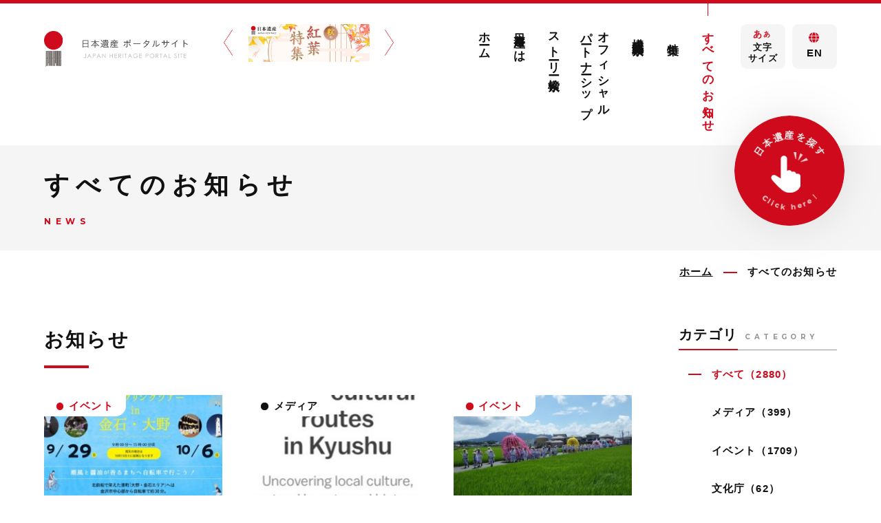

--- FILE ---
content_type: text/html; charset=UTF-8
request_url: https://japan-heritage.bunka.go.jp/ja/news/?year=2019&month=8
body_size: 11775
content:
<!DOCTYPE html>
<html class="mouse lower modern chrome" lang="ja">
<head prefix="og: http://ogp.me/ns# fb: http://ogp.me/ns/fb# website: http://ogp.me/ns/website#">
<meta charset="utf-8">
<title>すべてのお知らせ｜日本遺産ポータルサイト</title>
<meta name="keywords" content="日本遺産,日本文化,japan heritage,文化庁,すべてのお知らせ">
<meta name="description" content="日本遺産（Japan Heritage）ポータルサイトのすべてのお知らせページです。日本遺産についての最新情報はこちらからご覧いただけます。">
<meta name="viewport" content="width=device-width, initial-scale=0.0, minimum-scale=1.0">

<!-- Analytics Tag -->
<script>
  (function(i,s,o,g,r,a,m){i['GoogleAnalyticsObject']=r;i[r]=i[r]||function(){
  (i[r].q=i[r].q||[]).push(arguments)},i[r].l=1*new Date();a=s.createElement(o),
  m=s.getElementsByTagName(o)[0];a.async=1;a.src=g;m.parentNode.insertBefore(a,m)
  })(window,document,'script','https://www.google-analytics.com/analytics.js','ga');

  ga('create', 'UA-88830595-1', 'auto');
  ga('send', 'pageview');

</script>

<!-- Google Tag Manager -->
<script>(function(w,d,s,l,i){w[l]=w[l]||[];w[l].push({'gtm.start':
new Date().getTime(),event:'gtm.js'});var f=d.getElementsByTagName(s)[0],
j=d.createElement(s),dl=l!='dataLayer'?'&l='+l:'';j.async=true;j.src=
'https://www.googletagmanager.com/gtm.js?id='+i+dl;f.parentNode.insertBefore(j,f);
})(window,document,'script','dataLayer','GTM-NR3RHJC');</script>
<!-- End Google Tag Manager -->

<meta name="format-detection" content="telephone=no">
<link rel="index" href="https://japan-heritage.bunka.go.jp/ja/">
<link rel="canonical" href="https://japan-heritage.bunka.go.jp/ja/news/">

<!-- favicon -->
<link rel="shortcut icon" href="https://japan-heritage.bunka.go.jp/ja/favicon.ico">

<!-- apple-touch-icon -->
<link rel="apple-touch-icon" href="https://japan-heritage.bunka.go.jp/ja/apple-touch-icon.png">
<link rel='dns-prefetch' href='//www.googletagmanager.com' />
<link rel='dns-prefetch' href='//code.jquery.com' />
<link rel="dns-prefetch" href="//fonts.googleapis.com" />
<link rel="dns-prefetch" href="//fonts.gstatic.com" />
<link rel="dns-prefetch" href="//cdnjs.cloudflare.com" />

<!-- Open graph tags -->
<meta property="fb:app_id" content="">
<meta property="og:site_name" content="日本遺産ポータルサイト">
<meta property="og:title" content="すべてのお知らせ｜日本遺産ポータルサイト">
<meta property="og:type" content="website">
<meta property="og:url" content="https://japan-heritage.bunka.go.jp/ja/news/">
<meta property="og:description" content="日本遺産（Japan Heritage）ポータルサイトのすべてのお知らせページです。日本遺産についての最新情報はこちらからご覧いただけます。">
<meta property="og:image" content="https://japan-heritage.bunka.go.jp/ja/ogp.jpg">
<meta name="twitter:card" content="summary_large_image">
<!-- *** stylesheet *** -->
<style rel="stylesheet" media="all">
/* default.css */
html,article,aside,audio,blockquote,body,dd,dialog,div,dl,dt,fieldset,figure,footer,form,h1,h2,h3,h4,h5,h6,header,hgroup,input,li,mark,menu,nav,ol,p,pre,section,td,textarea,th,time,ul,video,main{margin:0;padding:0;word-wrap:break-word;overflow-wrap:break-word;-webkit-font-feature-settings:"palt";font-feature-settings:"palt"}address,caption,cite,code,dfn,em,strong,th,var{font-style:normal;word-wrap:break-word;overflow-wrap:break-word}table{border-collapse:collapse;border-spacing:0}caption,th{text-align:left}q:after,q:before{content:""}embed,object{vertical-align:top}hr,legend{display:none}h1,h2,h3,h4,h5,h6{font-size:100%;font-weight: normal;}abbr,acronym,fieldset,img{border:0}li{list-style-type:none}sup{vertical-align:super;font-size:0.5em}img{vertical-align:top}i{font-style:normal}svg{vertical-align:middle}article,aside,dialog,figure,footer,header,hgroup,nav,section,main{display:block}nav,ul{list-style:none}
</style>
<link href="https://japan-heritage.bunka.go.jp/ja/files/css/common.css?v=2025022595638" rel="stylesheet" media="all">
<link href="https://japan-heritage.bunka.go.jp/ja/files/css/news.css?v=2025022595637" rel="stylesheet" media="all">
<!-- *** javascript *** -->
<!-- jquery-3.4.1　-->
<script src="https://code.jquery.com/jquery-3.4.1.min.js" integrity="sha256-CSXorXvZcTkaix6Yvo6HppcZGetbYMGWSFlBw8HfCJo=" crossorigin="anonymous"></script>

<script>
// config.js
var $body,$page,$changeImg,$doc=$(document),$w=$(window),$html=$("html"),abi={bp_tab:1199,bp_sp:767,pc:"",tab:"",sp:"",pcView:"",tabView:"",spView:"",finish:"",deviceWidth:"",deviceHeight:"",sT:"",ie9:!!$html.hasClass("ie9"),ie8:!!$html.hasClass("ie8"),ie10:!!$html.hasClass("ie10"),ie11:!!$html.hasClass("ie11"),edge:!!$html.hasClass("edge"),ua_mouse:!!$html.hasClass("mouse"),ua_touch:!!$html.hasClass("touch"),ua_phone:!!$html.hasClass("phone")},rwdFunctions={checkValue:function(){abi.deviceWidth=abi.ie8?$w.width():window.innerWidth,abi.deviceHeight=$w.height(),abi.pc=!!(abi.ie8||abi.deviceWidth>abi.bp_tab),abi.tab=!abi.ie8&&abi.deviceWidth<=abi.bp_tab&&abi.deviceWidth>abi.bp_sp,abi.sp=!abi.ie8&&abi.deviceWidth<=abi.bp_sp},fooLoad:function(i){i.each(function(){$(this).attr("src",$(this).data("img"))})},loadImg:function(){abi.finish=!!(abi.pcView&&abi.tabView&&abi.spView),abi.ie8||abi.finish?abi.pcView||(abi.pcView=!0):abi.pc||abi.tab?(abi.pcView&&abi.tabView||rwdFunctions.fooLoad($("img.load_pc-tab")),abi.pc&&!abi.pcView&&(rwdFunctions.fooLoad($("img.load_pc")),abi.pcView=!0),abi.tab&&!abi.tabView&&(rwdFunctions.fooLoad($("img.load_tab-sp")),abi.tabView=!0)):abi.spView||(rwdFunctions.fooLoad($("img.load_sp,img.load_tab-sp")),abi.spView=!0)},changeImg:function(){if(!abi.ie8)for(var i=0;i<=$changeImg.length-1;i++)$changeImg.eq(i).is(".custom")?abi.deviceWidth>$changeImg.eq(i).data("custom")?$changeImg.eq(i).attr("src",$changeImg.eq(i).data("img")):$changeImg.eq(i).attr("src",$changeImg.eq(i).data("img").replace("-before","-after")):$changeImg.eq(i).is(".tab,.all")?$changeImg.eq(i).is(".tab")?abi.pc?$changeImg.eq(i).attr("src",$changeImg.eq(i).data("img")):$changeImg.eq(i).attr("src",$changeImg.eq(i).data("img").replace("-pc","-tab")):$changeImg.eq(i).is(".all")&&(abi.pc?$changeImg.eq(i).attr("src",$changeImg.eq(i).data("img")):abi.tab?$changeImg.eq(i).attr("src",$changeImg.eq(i).data("img").replace("-pc","-tab")):abi.sp&&$changeImg.eq(i).attr("src",$changeImg.eq(i).data("img").replace("-pc","-sp"))):abi.sp?$changeImg.eq(i).attr("src",$changeImg.eq(i).data("img").replace("-pc","-sp")):$changeImg.eq(i).attr("src",$changeImg.eq(i).data("img"))},adjustFsz:function(){abi.sp&&(abi.deviceHeight>abi.deviceWidth?(p=abi.deviceWidth/3.2,$page.css("fontSize",p+"%")):$page.css("fontSize",""))},settingRwd:function(){rwdFunctions.checkValue(),rwdFunctions.changeImg(),rwdFunctions.loadImg(),rwdFunctions.adjustFsz()}};$.fn.superResize=function(i){var a=$.extend({loadAction:!0,resizeAfter:function(){}},i);a.loadAction&&("interactive"!==document.readyState&&"complete"!==document.readyState||a.resizeAfter());var e=!1,t=abi.deviceWidth;return this.resize(function(){!1!==e&&clearTimeout(e),e=setTimeout(function(){t!=abi.deviceWidth&&(a.resizeAfter(),t=abi.deviceWidth)},300)}),this},$.fn.firstLoad=function(i){var a=$.extend({pc:function(){},pc_tab:function(){},tab:function(){},tab_sp:function(){},sp:function(){}},i),e=[];return this.superResize({resizeAfter:function(){setTimeout(function(){1!=e[0]&&abi.pcView&&(a.pc(),e[0]=!0),(1!=e[1]&&abi.pcView||1!=e[1]&&abi.tabView)&&(a.pc_tab(),e[1]=!0),1!=e[2]&&abi.tabView&&(a.tab(),e[2]=!0),(1!=e[3]&&abi.tabView||1!=e[3]&&abi.spView)&&(a.tab_sp(),e[3]=!0),1!=e[4]&&abi.spView&&(a.sp(),e[4]=!0)},200)}}),this},$.fn.hasAttr=function(i){var a=this.attr(i);return void 0!==a&&!1!==a},document.addEventListener("DOMContentLoaded",function(i){$body=$("body"),$page=$("#abi_page"),$changeImg=$("img.change_img"),rwdFunctions.settingRwd(),abi.ie8&&rwdFunctions.fooLoad($("img.change_img,img.load_pc,img.load_pc-tab")),abi.ua_phone||$('a[href^="tel:"]').wrapInner('<span class="tel"></span>').children("span").unwrap(),abi.ua_touch&&$page.find("*").on({touchstart:function(){$(this).addClass("touchstart").removeClass("touchend")},touchend:function(){$(this).addClass("touchend").removeClass("touchstart")}}),$w.on({load:function(){$w.trigger("resize").trigger("scroll")},resize:function(){rwdFunctions.checkValue()},scroll:function(){abi.sT=$w.scrollTop()}}).superResize({loadAction:!1,resizeAfter:function(){rwdFunctions.settingRwd()}})});
</script>
<script src="https://japan-heritage.bunka.go.jp/ja/files/js/common.min.js?v=2025022595639"></script>
<link rel="stylesheet" href="https://cdn.jsdelivr.net/npm/slick-carousel@1.8.0/slick/slick.min.css">
<!-- *** javascript *** -->
<script src="https://cdn.jsdelivr.net/npm/slick-carousel@1.8.0/slick/slick.min.js"></script>
</head>

<body id="news">
<!-- Google Tag Manager (noscript) -->
<noscript><iframe src="https://www.googletagmanager.com/ns.html?id=GTM-NR3RHJC"
height="0" width="0" style="display:none;visibility:hidden"></iframe></noscript>
<!-- End Google Tag Manager (noscript) --><div id="abi_page">
<header id="header">
	<h1><a href="https://japan-heritage.bunka.go.jp/ja/" class="over"><img src="https://japan-heritage.bunka.go.jp/ja/files/images/header/logo.png" alt="【日本遺産ポータルサイト】すべてのお知らせ"  width="348" height="87"></a></h1>
		<div id="js-lpSlider" class="con_lp_banner">
		<div class="slide"><a href="https://japan-heritage.bunka.go.jp/ja/lp/autumn/" class="over" target="_blank"><img src="https://japan-heritage.bunka.go.jp/ja/files/images/home/bn_autumn_pc.jpg" alt="日本遺産　秋の紅葉特集" width="278" height="87"></a></div>
		<div class="slide"><a href="https://japan-heritage.bunka.go.jp/ja/lp/gourmet/" class="over" target="_blank"><img src="https://japan-heritage.bunka.go.jp/ja/files/images/home/bn_gourmet_pc.jpg" alt="日本遺産　100年フードグルメ自慢!!" width="278" height="87"></a></div>
		<div class="slide"><a href="https://japan-heritage.bunka.go.jp/ja/lp/furusato/" class="over" target="_blank"><img src="https://japan-heritage.bunka.go.jp/ja/files/images/home/bn_hurusato2025_pc.jpg" alt="ふるさと納税特集" width="278" height="87"></a></div>
		<div class="slide"><a href="https://japan-heritage.bunka.go.jp/ja/lp/butai/" class="over" target="_blank"><img src="https://japan-heritage.bunka.go.jp/ja/files/images/home/bn_butai_pc.jpg" alt="小説・映画・ドラマ・アニメ/漫画の舞台特集" width="278" height="87"></a></div>
	</div><!-- /.con_lp_banner -->
<link rel="stylesheet" href="https://cdn.jsdelivr.net/npm/slick-carousel@1.8.0/slick/slick.min.css">
<script src="https://cdn.jsdelivr.net/npm/slick-carousel@1.8.0/slick/slick.min.js"></script>
	<div class="con_header">
		<nav id="gnav" class="view_pc-tab">
			<ul>
				<li><a href="https://japan-heritage.bunka.go.jp/ja/">ホーム</a></li>
				<li><a href="https://japan-heritage.bunka.go.jp/ja/about/">日本遺産とは</a></li>
				<li><a href="https://japan-heritage.bunka.go.jp/ja/stories/">ストーリー検索</a></li>
				<li class="line2"><a href="https://japan-heritage.bunka.go.jp/ja/official-partners/">オフィシャル<br class="view_gnav view_fix_tab_s">パートナーシップ</a></li>
				<li><a href="https://japan-heritage.bunka.go.jp/ja/culturalproperties/">構成文化財検索</a></li>
				<li><a href="https://japan-heritage.bunka.go.jp/ja/special/">特集</a></li>
				<li><a href="https://japan-heritage.bunka.go.jp/ja/news/" class="active">すべてのお知らせ</a></li>
			</ul>
		</nav>
		<div class="box_tool">
			<div class="wrp_size">
				<div id="js-fontsizeBtn" class="btn"><p class="over"><em><i>あ<span>あ</span></i>文字<br>サイズ</em></p></div>
				<div class="inner">
					<ul id="js-fontsize">
						<li id="fontNormal" class="active">標準</li>
						<li id="fontLarge">大</li>
					</ul>
				</div>
			</div>
			<p class="btn_lang btn"><a href="https://www.japan.travel/japan-heritage/" target="_blank" class="over"><span><i class="icon-globe"></i>EN</span></a></p>
		</div>
	</div><!-- /.con_header -->
</header><!-- /#header -->
<main id="contents">
	<div class="con_title">
		<h2><em>すべてのお知らせ</em><span>news</span></h2>
	</div><!-- /.con_title -->

	<!-- パンくず -->
	<ul class="topicpath" vocab="https://schema.org/" typeof="BreadcrumbList">
		<li property="itemListElement" typeof="ListItem">
			<a property="item" href="https://japan-heritage.bunka.go.jp/ja/" typeof="WebPage">
				<span property="name">ホーム</span>
			</a>
			<meta property="position" content="1">
		</li>
		<li property="itemListElement" typeof="ListItem">
			<span property="name">すべてのお知らせ</span>
			<meta property="position" content="2">
		</li>
	</ul><!-- /.topicpath -->

	<div class="con_news">
		<div class="box_news">
			<div class="inner">
		            <h3>お知らせ</h3>
        <ul class="wrp_news">
                        <li>
            <a href="https://japan-heritage.bunka.go.jp/ja/news/1005/"  >
            <div class="wrp_img">
                                <p class="img">
                    <img src="/ja/datas/cache/images/2022/08/31/328x181_ea1e9d427fb5664c32c517a73e421e58_29353f7498abfd8a2494668ba464f37166325630.jpeg" alt="">
                </p>
                                <p class="lnk c_lnk2"><span>詳細を見る</span></p>
                                                <p class="num">イベント</p>
                            </div>
            <div class="wrp_txt">
                                <p class="story">#039 荒波を越えた男たちの夢が紡いだ異空間</p>
                                <p class="day"><em>2019.08.29</em></p>
                <p class="st">金沢サイクリングツアー　in　金石・大野</p>
                                                    <p class="txt">潮風と醤油が香るまちへ自転車で行こう！</p>
                                                <ul class="prefec">
                                        <li>北海道</li>
                                        <li>青森県</li>
                                        <li>秋田県</li>
                                        <li>山形県</li>
                                        <li>新潟県</li>
                                        <li>富山県</li>
                                        <li>石川県</li>
                                        <li>福井県</li>
                                        <li>京都府</li>
                                        <li>大阪府</li>
                                        <li>兵庫県</li>
                                        <li>鳥取県</li>
                                        <li>島根県</li>
                                        <li>岡山県</li>
                                        <li>広島県</li>
                                        <li>香川県</li>
                                    </ul>
                            </div>
            </a>
        </li>
                        <li>
            <a href="https://japan-heritage.bunka.go.jp/ja/news/1003/"  >
            <div class="wrp_img">
                                <p class="img">
                    <img src="/ja/datas/cache/images/2022/08/31/328x181_ea1e9d427fb5664c32c517a73e421e58_e9e584caf0c4c061002b363e381d3a22db317629.jpeg" alt="">
                </p>
                                <p class="lnk c_lnk2"><span>詳細を見る</span></p>
                                                <p class="num c_b">メディア</p>
                            </div>
            <div class="wrp_txt">
                                <p class="story">#054 やばけい遊覧</p>
                                <p class="day"><em>2019.08.28</em></p>
                <p class="st">ラグビーワールドカップを機に、Oitaのスペシャルな旅を海外へ</p>
                                                    <p class="txt">日本遺産大分連携！Japan-guideで発信します！！</p>
                                                <ul class="prefec">
                                        <li>大分県</li>
                                    </ul>
                            </div>
            </a>
        </li>
                        <li>
            <a href="https://japan-heritage.bunka.go.jp/ja/news/996/"  >
            <div class="wrp_img">
                                <p class="img">
                    <img src="/ja/datas/cache/images/2022/08/31/328x181_ea1e9d427fb5664c32c517a73e421e58_672f6c4e31f938e6252f123f6307affe1c4869a4.jpeg" alt="">
                </p>
                                <p class="lnk c_lnk2"><span>詳細を見る</span></p>
                                                <p class="num">イベント</p>
                            </div>
            <div class="wrp_txt">
                                <p class="story">#054 やばけい遊覧</p>
                                <p class="day"><em>2019.08.23</em></p>
                <p class="st">鶴市神社の花傘鉾が中津平野をめぐります</p>
                                                    <p class="txt">平安時代から続く日本一長い距離を歩くお祭り</p>
                                                <ul class="prefec">
                                        <li>大分県</li>
                                    </ul>
                            </div>
            </a>
        </li>
                        <li>
            <a href="https://japan-heritage.bunka.go.jp/ja/news/990/"  >
            <div class="wrp_img">
                                <p class="img">
                    <img src="/ja/datas/cache/images/2022/08/31/328x181_ea1e9d427fb5664c32c517a73e421e58_7d2d51a9c21b8f0b85b9e11a854aac1c0cf53c35.jpeg" alt="">
                </p>
                                <p class="lnk c_lnk2"><span>詳細を見る</span></p>
                                                <p class="num">イベント</p>
                            </div>
            <div class="wrp_txt">
                                <p class="story">#065 瀬戸の夕凪が包む　国内随一の近世港町</p>
                                <p class="day"><em>2019.08.22</em></p>
                <p class="st">子どもの成長を願う　鞆の浦・八朔の馬出し</p>
                                                    <p class="txt">今では全国で鞆の浦だけ！子どもの誕生を祝い，成長を願う伝統行事</p>
                                                <ul class="prefec">
                                        <li>広島県</li>
                                    </ul>
                            </div>
            </a>
        </li>
                        <li>
            <a href="https://japan-heritage.bunka.go.jp/ja/news/995/"  >
            <div class="wrp_img">
                                <p class="img">
                    <img src="/ja/datas/cache/images/2022/08/31/328x181_ea1e9d427fb5664c32c517a73e421e58_16bdcc97941e169dc9b68e2e633f47f48d13cdc8.jpeg" alt="">
                </p>
                                <p class="lnk c_lnk2"><span>詳細を見る</span></p>
                                                <p class="num c_g">その他</p>
                            </div>
            <div class="wrp_txt">
                                <p class="story">#001 近世日本の教育遺産群</p>
                                <p class="day"><em>2019.08.22</em></p>
                <p class="st">第４回日本遺産「中学生英語ガイド」のご報告</p>
                                                    <p class="txt">〈日田市〉日本遺産「中学生英語ガイド」の第4回研修会を行いました。</p>
                                                <ul class="prefec">
                                        <li>茨城県</li>
                                        <li>栃木県</li>
                                        <li>岡山県</li>
                                        <li>大分県</li>
                                    </ul>
                            </div>
            </a>
        </li>
                        <li>
            <a href="https://japan-heritage.bunka.go.jp/ja/news/994/"  >
            <div class="wrp_img">
                                <p class="img">
                    <img src="/ja/datas/cache/images/2022/08/31/328x181_ea1e9d427fb5664c32c517a73e421e58_b0929e1e046b94e8cc9e1e54d65b01cd477f8e88.jpeg" alt="">
                </p>
                                <p class="lnk c_lnk2"><span>詳細を見る</span></p>
                                                <p class="num c_g">その他</p>
                            </div>
            <div class="wrp_txt">
                                <p class="story">#066 鬼が仏になった里「くにさき」</p>
                                <p class="day"><em>2019.08.21</em></p>
                <p class="st">「くにさき」の日本遺産の調べ学習を発表するバス研修を開催しました！</p>
                                                    <p class="txt">日本遺産の構成要素について、豊後高田市の児童のみなさんに調べ学習・成果発表をしてもらいました！</p>
                                                <ul class="prefec">
                                        <li>大分県</li>
                                    </ul>
                            </div>
            </a>
        </li>
                        <li>
            <a href="https://japan-heritage.bunka.go.jp/ja/news/988/"  >
            <div class="wrp_img">
                                <p class="img">
                    <img src="/ja/datas/cache/images/2022/08/31/328x181_ea1e9d427fb5664c32c517a73e421e58_800ba1993d9f66e73770d3c1bd401406f29a34e2.jpeg" alt="">
                </p>
                                <p class="lnk c_lnk2"><span>詳細を見る</span></p>
                                                <p class="num">イベント</p>
                            </div>
            <div class="wrp_txt">
                                <p class="story">#019 政宗が育んだ“伊達”な文化</p>
                                <p class="day"><em>2019.08.16</em></p>
                <p class="st">政宗が育んだ“伊達”な文化　宮城県涌谷町「みちのくGOLD浪漫」パネル展で「“伊達”な文化」が紹介されています。</p>
                                                    <p class="txt">涌谷町くがね創庫くがね館で8月25日まで開催</p>
                                                <ul class="prefec">
                                        <li>宮城県</li>
                                    </ul>
                            </div>
            </a>
        </li>
                        <li>
            <a href="https://japan-heritage.bunka.go.jp/ja/news/987/"  >
            <div class="wrp_img">
                                <p class="img">
                    <img src="/ja/datas/cache/images/2022/08/31/328x181_ea1e9d427fb5664c32c517a73e421e58_40fd307b98f56ee05045de60b204403af083045f.jpeg" alt="">
                </p>
                                <p class="lnk c_lnk2"><span>詳細を見る</span></p>
                                                <p class="num">イベント</p>
                            </div>
            <div class="wrp_txt">
                                <p class="story">#063 「百世の安堵」</p>
                                <p class="day"><em>2019.08.14</em></p>
                <p class="st">広川町日本遺産認定記念シンポジウム「濱口梧陵を生んだ紀州広川の挑戦」～濱口梧陵生誕200年プレイベント～を開催します</p>
                                                    <p class="txt">広川町日本遺産認定記念シンポジウム「濱口梧陵を生んだ紀州広川の挑戦」を開催します</p>
                                                <ul class="prefec">
                                        <li>和歌山県</li>
                                    </ul>
                            </div>
            </a>
        </li>
                        <li>
            <a href="https://japan-heritage.bunka.go.jp/ja/news/986/"  >
            <div class="wrp_img">
                                <p class="img">
                    <img src="/ja/datas/cache/images/2022/08/31/328x181_ea1e9d427fb5664c32c517a73e421e58_683c23fea76f73bdaafa20fa0832f4d969282719.jpeg" alt="">
                </p>
                                <p class="lnk c_lnk2"><span>詳細を見る</span></p>
                                                <p class="num">イベント</p>
                            </div>
            <div class="wrp_txt">
                                <p class="story">#013 津和野今昔</p>
                                <p class="day"><em>2019.08.10</em></p>
                <p class="st">日本五大稲荷で舞う　津和野夜神楽　2019</p>
                                                    <p class="txt">津和野百景図に描かれた太皷谷稲荷神社で、今年日本遺産に加わった石見神楽の公演を行いますぞ！</p>
                                                <ul class="prefec">
                                        <li>島根県</li>
                                    </ul>
                            </div>
            </a>
        </li>
                        <li>
            <a href="https://japan-heritage.bunka.go.jp/ja/news/974/"  >
            <div class="wrp_img">
                                <p class="img">
                    <img src="/ja/datas/cache/images/2022/08/31/328x181_ea1e9d427fb5664c32c517a73e421e58_c0e08ac208d4fc59112f4c1f648df4d9bc49a074.jpeg" alt="">
                </p>
                                <p class="lnk c_lnk2"><span>詳細を見る</span></p>
                                                <p class="num c_g">その他</p>
                            </div>
            <div class="wrp_txt">
                                <p class="story">#019 政宗が育んだ“伊達”な文化</p>
                                <p class="day"><em>2019.08.09</em></p>
                <p class="st">政宗が育んだ“伊達”な文化　文化財見学ワークシート</p>
                                                    <p class="txt">構成文化財を学ぶための小中学生向けワークシートを開発しました。</p>
                                                <ul class="prefec">
                                        <li>宮城県</li>
                                    </ul>
                            </div>
            </a>
        </li>
                        <li>
            <a href="https://japan-heritage.bunka.go.jp/ja/news/985/"  >
            <div class="wrp_img">
                                <p class="img">
                    <img src="/ja/datas/cache/images/2022/08/31/328x181_ea1e9d427fb5664c32c517a73e421e58_74748ac42a886b1c2589806e022665f3d28068d8.jpeg" alt="">
                </p>
                                <p class="lnk c_lnk2"><span>詳細を見る</span></p>
                                                <p class="num">イベント</p>
                            </div>
            <div class="wrp_txt">
                                <p class="story">#013 津和野今昔</p>
                                <p class="day"><em>2019.08.09</em></p>
                <p class="st">第402回津和野踊り（盆踊り）！　踊り手募集！</p>
                                                    <p class="txt">1617年、亀井氏津和野入府より続く津和野踊り（盆踊り）が、8月10〜15日にかけて津和野町内にて開催されます。</p>
                                                <ul class="prefec">
                                        <li>島根県</li>
                                    </ul>
                            </div>
            </a>
        </li>
                        <li>
            <a href="https://japan-heritage.bunka.go.jp/ja/news/981/"  >
            <div class="wrp_img">
                                <p class="img">
                    <img src="/ja/datas/cache/images/2022/08/31/328x181_ea1e9d427fb5664c32c517a73e421e58_408082c9d647a13dad54c006d76157cb148f667f.jpeg" alt="">
                </p>
                                <p class="lnk c_lnk2"><span>詳細を見る</span></p>
                                                <p class="num c_g">その他</p>
                            </div>
            <div class="wrp_txt">
                                <p class="story">#066 鬼が仏になった里「くにさき」</p>
                                <p class="day"><em>2019.08.07</em></p>
                <p class="st">くにさきガチャガチャ制作ワークショップ　第２講を開催しました！</p>
                                                    <p class="txt">第２講は現地見学（豊後高田側）を実施しました。”はじめてのくにさき”。</p>
                                                <ul class="prefec">
                                        <li>大分県</li>
                                    </ul>
                            </div>
            </a>
        </li>
                </ul>
                <div class="wrp_pager">
                <ul>
                                        <li>
                    <a href="./?year=2019&month=8&page=1" class="active">
                        1                    </a>
                </li>
                                        <li>
                    <a href="./?year=2019&month=8&page=2" class="">
                        2                    </a>
                </li>
                    </ul>
                    <p class="btn_next">
                <a href="./?year=2019&month=8&page=2">
                    次へ
                </a>
            </p>
            </div>
			</div>
            		</div>
		<!-- side -->
		<div class="news_side">
    <div class="wrp_side">
        <p class="st"><span>カテゴリ</span><em>CATEGORY</em></p>
        <ul>
            <li>
                <a href="https://japan-heritage.bunka.go.jp/ja/news" class="active">
                    すべて（2880）
                </a>
            </li>
                        <li>
                <a  href="https://japan-heritage.bunka.go.jp/ja/news/?category=1">
                    メディア（399）
                </a>
            </li>
                        <li>
                <a  href="https://japan-heritage.bunka.go.jp/ja/news/?category=2">
                    イベント（1709）
                </a>
            </li>
                        <li>
                <a  href="https://japan-heritage.bunka.go.jp/ja/news/?category=4">
                    文化庁（62）
                </a>
            </li>
                        <li>
                <a  href="https://japan-heritage.bunka.go.jp/ja/news/?category=5">
                    オフィシャルパートナー（23）
                </a>
            </li>
                        <li>
                <a  href="https://japan-heritage.bunka.go.jp/ja/news/?category=6">
                    サポーター大学等（2）
                </a>
            </li>
                        <li>
                <a  href="https://japan-heritage.bunka.go.jp/ja/news/?category=3">
                    その他（685）
                </a>
            </li>
                                </ul>
    </div>
    <div class="wrp_side">
        <p class="st"><span>過去の記事</span><em>ARCHIVE</em></p>
        <ul>
                        <li>
                <p class="sst accordion  ">2026年（24）</p>
                <ul style="display:none;">
                                        <li>
                        <a  href="https://japan-heritage.bunka.go.jp/ja/news/?year=2026&amp;month=1">
                            1月（24）
                        </a>
                    </li>
                                    </ul>
            </li>
                                    <li>
                <p class="sst accordion  ">2025年（472）</p>
                <ul style="display:none;">
                                        <li>
                        <a  href="https://japan-heritage.bunka.go.jp/ja/news/?year=2025&amp;month=12">
                            12月（34）
                        </a>
                    </li>
                                        <li>
                        <a  href="https://japan-heritage.bunka.go.jp/ja/news/?year=2025&amp;month=11">
                            11月（20）
                        </a>
                    </li>
                                        <li>
                        <a  href="https://japan-heritage.bunka.go.jp/ja/news/?year=2025&amp;month=10">
                            10月（49）
                        </a>
                    </li>
                                        <li>
                        <a  href="https://japan-heritage.bunka.go.jp/ja/news/?year=2025&amp;month=9">
                            9月（34）
                        </a>
                    </li>
                                        <li>
                        <a  href="https://japan-heritage.bunka.go.jp/ja/news/?year=2025&amp;month=8">
                            8月（33）
                        </a>
                    </li>
                                        <li>
                        <a  href="https://japan-heritage.bunka.go.jp/ja/news/?year=2025&amp;month=7">
                            7月（47）
                        </a>
                    </li>
                                        <li>
                        <a  href="https://japan-heritage.bunka.go.jp/ja/news/?year=2025&amp;month=6">
                            6月（40）
                        </a>
                    </li>
                                        <li>
                        <a  href="https://japan-heritage.bunka.go.jp/ja/news/?year=2025&amp;month=5">
                            5月（27）
                        </a>
                    </li>
                                        <li>
                        <a  href="https://japan-heritage.bunka.go.jp/ja/news/?year=2025&amp;month=4">
                            4月（39）
                        </a>
                    </li>
                                        <li>
                        <a  href="https://japan-heritage.bunka.go.jp/ja/news/?year=2025&amp;month=3">
                            3月（39）
                        </a>
                    </li>
                                        <li>
                        <a  href="https://japan-heritage.bunka.go.jp/ja/news/?year=2025&amp;month=2">
                            2月（58）
                        </a>
                    </li>
                                        <li>
                        <a  href="https://japan-heritage.bunka.go.jp/ja/news/?year=2025&amp;month=1">
                            1月（52）
                        </a>
                    </li>
                                    </ul>
            </li>
                                    <li>
                <p class="sst accordion  ">2024年（422）</p>
                <ul style="display:none;">
                                        <li>
                        <a  href="https://japan-heritage.bunka.go.jp/ja/news/?year=2024&amp;month=12">
                            12月（41）
                        </a>
                    </li>
                                        <li>
                        <a  href="https://japan-heritage.bunka.go.jp/ja/news/?year=2024&amp;month=11">
                            11月（42）
                        </a>
                    </li>
                                        <li>
                        <a  href="https://japan-heritage.bunka.go.jp/ja/news/?year=2024&amp;month=10">
                            10月（45）
                        </a>
                    </li>
                                        <li>
                        <a  href="https://japan-heritage.bunka.go.jp/ja/news/?year=2024&amp;month=9">
                            9月（49）
                        </a>
                    </li>
                                        <li>
                        <a  href="https://japan-heritage.bunka.go.jp/ja/news/?year=2024&amp;month=8">
                            8月（40）
                        </a>
                    </li>
                                        <li>
                        <a  href="https://japan-heritage.bunka.go.jp/ja/news/?year=2024&amp;month=7">
                            7月（36）
                        </a>
                    </li>
                                        <li>
                        <a  href="https://japan-heritage.bunka.go.jp/ja/news/?year=2024&amp;month=6">
                            6月（28）
                        </a>
                    </li>
                                        <li>
                        <a  href="https://japan-heritage.bunka.go.jp/ja/news/?year=2024&amp;month=5">
                            5月（21）
                        </a>
                    </li>
                                        <li>
                        <a  href="https://japan-heritage.bunka.go.jp/ja/news/?year=2024&amp;month=4">
                            4月（27）
                        </a>
                    </li>
                                        <li>
                        <a  href="https://japan-heritage.bunka.go.jp/ja/news/?year=2024&amp;month=3">
                            3月（29）
                        </a>
                    </li>
                                        <li>
                        <a  href="https://japan-heritage.bunka.go.jp/ja/news/?year=2024&amp;month=2">
                            2月（37）
                        </a>
                    </li>
                                        <li>
                        <a  href="https://japan-heritage.bunka.go.jp/ja/news/?year=2024&amp;month=1">
                            1月（27）
                        </a>
                    </li>
                                    </ul>
            </li>
                                    <li>
                <p class="sst accordion  ">2023年（334）</p>
                <ul style="display:none;">
                                        <li>
                        <a  href="https://japan-heritage.bunka.go.jp/ja/news/?year=2023&amp;month=12">
                            12月（31）
                        </a>
                    </li>
                                        <li>
                        <a  href="https://japan-heritage.bunka.go.jp/ja/news/?year=2023&amp;month=11">
                            11月（27）
                        </a>
                    </li>
                                        <li>
                        <a  href="https://japan-heritage.bunka.go.jp/ja/news/?year=2023&amp;month=10">
                            10月（33）
                        </a>
                    </li>
                                        <li>
                        <a  href="https://japan-heritage.bunka.go.jp/ja/news/?year=2023&amp;month=9">
                            9月（42）
                        </a>
                    </li>
                                        <li>
                        <a  href="https://japan-heritage.bunka.go.jp/ja/news/?year=2023&amp;month=8">
                            8月（27）
                        </a>
                    </li>
                                        <li>
                        <a  href="https://japan-heritage.bunka.go.jp/ja/news/?year=2023&amp;month=7">
                            7月（29）
                        </a>
                    </li>
                                        <li>
                        <a  href="https://japan-heritage.bunka.go.jp/ja/news/?year=2023&amp;month=6">
                            6月（29）
                        </a>
                    </li>
                                        <li>
                        <a  href="https://japan-heritage.bunka.go.jp/ja/news/?year=2023&amp;month=5">
                            5月（14）
                        </a>
                    </li>
                                        <li>
                        <a  href="https://japan-heritage.bunka.go.jp/ja/news/?year=2023&amp;month=4">
                            4月（24）
                        </a>
                    </li>
                                        <li>
                        <a  href="https://japan-heritage.bunka.go.jp/ja/news/?year=2023&amp;month=3">
                            3月（17）
                        </a>
                    </li>
                                        <li>
                        <a  href="https://japan-heritage.bunka.go.jp/ja/news/?year=2023&amp;month=2">
                            2月（33）
                        </a>
                    </li>
                                        <li>
                        <a  href="https://japan-heritage.bunka.go.jp/ja/news/?year=2023&amp;month=1">
                            1月（28）
                        </a>
                    </li>
                                    </ul>
            </li>
                                    <li>
                <p class="sst accordion  ">2022年（294）</p>
                <ul style="display:none;">
                                        <li>
                        <a  href="https://japan-heritage.bunka.go.jp/ja/news/?year=2022&amp;month=12">
                            12月（22）
                        </a>
                    </li>
                                        <li>
                        <a  href="https://japan-heritage.bunka.go.jp/ja/news/?year=2022&amp;month=11">
                            11月（34）
                        </a>
                    </li>
                                        <li>
                        <a  href="https://japan-heritage.bunka.go.jp/ja/news/?year=2022&amp;month=10">
                            10月（35）
                        </a>
                    </li>
                                        <li>
                        <a  href="https://japan-heritage.bunka.go.jp/ja/news/?year=2022&amp;month=9">
                            9月（23）
                        </a>
                    </li>
                                        <li>
                        <a  href="https://japan-heritage.bunka.go.jp/ja/news/?year=2022&amp;month=8">
                            8月（25）
                        </a>
                    </li>
                                        <li>
                        <a  href="https://japan-heritage.bunka.go.jp/ja/news/?year=2022&amp;month=7">
                            7月（25）
                        </a>
                    </li>
                                        <li>
                        <a  href="https://japan-heritage.bunka.go.jp/ja/news/?year=2022&amp;month=6">
                            6月（24）
                        </a>
                    </li>
                                        <li>
                        <a  href="https://japan-heritage.bunka.go.jp/ja/news/?year=2022&amp;month=5">
                            5月（21）
                        </a>
                    </li>
                                        <li>
                        <a  href="https://japan-heritage.bunka.go.jp/ja/news/?year=2022&amp;month=4">
                            4月（14）
                        </a>
                    </li>
                                        <li>
                        <a  href="https://japan-heritage.bunka.go.jp/ja/news/?year=2022&amp;month=3">
                            3月（25）
                        </a>
                    </li>
                                        <li>
                        <a  href="https://japan-heritage.bunka.go.jp/ja/news/?year=2022&amp;month=2">
                            2月（29）
                        </a>
                    </li>
                                        <li>
                        <a  href="https://japan-heritage.bunka.go.jp/ja/news/?year=2022&amp;month=1">
                            1月（17）
                        </a>
                    </li>
                                    </ul>
            </li>
                                    <li>
                <p class="sst accordion  ">2021年（359）</p>
                <ul style="display:none;">
                                        <li>
                        <a  href="https://japan-heritage.bunka.go.jp/ja/news/?year=2021&amp;month=12">
                            12月（30）
                        </a>
                    </li>
                                        <li>
                        <a  href="https://japan-heritage.bunka.go.jp/ja/news/?year=2021&amp;month=11">
                            11月（32）
                        </a>
                    </li>
                                        <li>
                        <a  href="https://japan-heritage.bunka.go.jp/ja/news/?year=2021&amp;month=10">
                            10月（62）
                        </a>
                    </li>
                                        <li>
                        <a  href="https://japan-heritage.bunka.go.jp/ja/news/?year=2021&amp;month=9">
                            9月（28）
                        </a>
                    </li>
                                        <li>
                        <a  href="https://japan-heritage.bunka.go.jp/ja/news/?year=2021&amp;month=8">
                            8月（21）
                        </a>
                    </li>
                                        <li>
                        <a  href="https://japan-heritage.bunka.go.jp/ja/news/?year=2021&amp;month=7">
                            7月（28）
                        </a>
                    </li>
                                        <li>
                        <a  href="https://japan-heritage.bunka.go.jp/ja/news/?year=2021&amp;month=6">
                            6月（24）
                        </a>
                    </li>
                                        <li>
                        <a  href="https://japan-heritage.bunka.go.jp/ja/news/?year=2021&amp;month=5">
                            5月（21）
                        </a>
                    </li>
                                        <li>
                        <a  href="https://japan-heritage.bunka.go.jp/ja/news/?year=2021&amp;month=4">
                            4月（22）
                        </a>
                    </li>
                                        <li>
                        <a  href="https://japan-heritage.bunka.go.jp/ja/news/?year=2021&amp;month=3">
                            3月（35）
                        </a>
                    </li>
                                        <li>
                        <a  href="https://japan-heritage.bunka.go.jp/ja/news/?year=2021&amp;month=2">
                            2月（30）
                        </a>
                    </li>
                                        <li>
                        <a  href="https://japan-heritage.bunka.go.jp/ja/news/?year=2021&amp;month=1">
                            1月（26）
                        </a>
                    </li>
                                    </ul>
            </li>
                                    <li>
                <p class="sst accordion  ">2020年（230）</p>
                <ul style="display:none;">
                                        <li>
                        <a  href="https://japan-heritage.bunka.go.jp/ja/news/?year=2020&amp;month=12">
                            12月（41）
                        </a>
                    </li>
                                        <li>
                        <a  href="https://japan-heritage.bunka.go.jp/ja/news/?year=2020&amp;month=11">
                            11月（29）
                        </a>
                    </li>
                                        <li>
                        <a  href="https://japan-heritage.bunka.go.jp/ja/news/?year=2020&amp;month=10">
                            10月（32）
                        </a>
                    </li>
                                        <li>
                        <a  href="https://japan-heritage.bunka.go.jp/ja/news/?year=2020&amp;month=9">
                            9月（18）
                        </a>
                    </li>
                                        <li>
                        <a  href="https://japan-heritage.bunka.go.jp/ja/news/?year=2020&amp;month=8">
                            8月（9）
                        </a>
                    </li>
                                        <li>
                        <a  href="https://japan-heritage.bunka.go.jp/ja/news/?year=2020&amp;month=7">
                            7月（9）
                        </a>
                    </li>
                                        <li>
                        <a  href="https://japan-heritage.bunka.go.jp/ja/news/?year=2020&amp;month=6">
                            6月（11）
                        </a>
                    </li>
                                        <li>
                        <a  href="https://japan-heritage.bunka.go.jp/ja/news/?year=2020&amp;month=5">
                            5月（16）
                        </a>
                    </li>
                                        <li>
                        <a  href="https://japan-heritage.bunka.go.jp/ja/news/?year=2020&amp;month=4">
                            4月（15）
                        </a>
                    </li>
                                        <li>
                        <a  href="https://japan-heritage.bunka.go.jp/ja/news/?year=2020&amp;month=3">
                            3月（12）
                        </a>
                    </li>
                                        <li>
                        <a  href="https://japan-heritage.bunka.go.jp/ja/news/?year=2020&amp;month=2">
                            2月（18）
                        </a>
                    </li>
                                        <li>
                        <a  href="https://japan-heritage.bunka.go.jp/ja/news/?year=2020&amp;month=1">
                            1月（20）
                        </a>
                    </li>
                                    </ul>
            </li>
                                    <li>
                <p class="sst accordion  active">2019年（333）</p>
                <ul style="display:block;">
                                        <li>
                        <a  href="https://japan-heritage.bunka.go.jp/ja/news/?year=2019&amp;month=12">
                            12月（32）
                        </a>
                    </li>
                                        <li>
                        <a  href="https://japan-heritage.bunka.go.jp/ja/news/?year=2019&amp;month=11">
                            11月（30）
                        </a>
                    </li>
                                        <li>
                        <a  href="https://japan-heritage.bunka.go.jp/ja/news/?year=2019&amp;month=10">
                            10月（30）
                        </a>
                    </li>
                                        <li>
                        <a  href="https://japan-heritage.bunka.go.jp/ja/news/?year=2019&amp;month=9">
                            9月（46）
                        </a>
                    </li>
                                        <li>
                        <a class="active" href="https://japan-heritage.bunka.go.jp/ja/news/?year=2019&amp;month=8">
                            8月（19）
                        </a>
                    </li>
                                        <li>
                        <a  href="https://japan-heritage.bunka.go.jp/ja/news/?year=2019&amp;month=7">
                            7月（34）
                        </a>
                    </li>
                                        <li>
                        <a  href="https://japan-heritage.bunka.go.jp/ja/news/?year=2019&amp;month=6">
                            6月（20）
                        </a>
                    </li>
                                        <li>
                        <a  href="https://japan-heritage.bunka.go.jp/ja/news/?year=2019&amp;month=5">
                            5月（21）
                        </a>
                    </li>
                                        <li>
                        <a  href="https://japan-heritage.bunka.go.jp/ja/news/?year=2019&amp;month=4">
                            4月（20）
                        </a>
                    </li>
                                        <li>
                        <a  href="https://japan-heritage.bunka.go.jp/ja/news/?year=2019&amp;month=3">
                            3月（25）
                        </a>
                    </li>
                                        <li>
                        <a  href="https://japan-heritage.bunka.go.jp/ja/news/?year=2019&amp;month=2">
                            2月（33）
                        </a>
                    </li>
                                        <li>
                        <a  href="https://japan-heritage.bunka.go.jp/ja/news/?year=2019&amp;month=1">
                            1月（23）
                        </a>
                    </li>
                                    </ul>
            </li>
                                    <li>
                <p class="sst accordion  ">2018年（300）</p>
                <ul style="display:none;">
                                        <li>
                        <a  href="https://japan-heritage.bunka.go.jp/ja/news/?year=2018&amp;month=12">
                            12月（29）
                        </a>
                    </li>
                                        <li>
                        <a  href="https://japan-heritage.bunka.go.jp/ja/news/?year=2018&amp;month=11">
                            11月（30）
                        </a>
                    </li>
                                        <li>
                        <a  href="https://japan-heritage.bunka.go.jp/ja/news/?year=2018&amp;month=10">
                            10月（34）
                        </a>
                    </li>
                                        <li>
                        <a  href="https://japan-heritage.bunka.go.jp/ja/news/?year=2018&amp;month=9">
                            9月（33）
                        </a>
                    </li>
                                        <li>
                        <a  href="https://japan-heritage.bunka.go.jp/ja/news/?year=2018&amp;month=8">
                            8月（29）
                        </a>
                    </li>
                                        <li>
                        <a  href="https://japan-heritage.bunka.go.jp/ja/news/?year=2018&amp;month=7">
                            7月（15）
                        </a>
                    </li>
                                        <li>
                        <a  href="https://japan-heritage.bunka.go.jp/ja/news/?year=2018&amp;month=6">
                            6月（35）
                        </a>
                    </li>
                                        <li>
                        <a  href="https://japan-heritage.bunka.go.jp/ja/news/?year=2018&amp;month=5">
                            5月（19）
                        </a>
                    </li>
                                        <li>
                        <a  href="https://japan-heritage.bunka.go.jp/ja/news/?year=2018&amp;month=4">
                            4月（18）
                        </a>
                    </li>
                                        <li>
                        <a  href="https://japan-heritage.bunka.go.jp/ja/news/?year=2018&amp;month=3">
                            3月（27）
                        </a>
                    </li>
                                        <li>
                        <a  href="https://japan-heritage.bunka.go.jp/ja/news/?year=2018&amp;month=2">
                            2月（15）
                        </a>
                    </li>
                                        <li>
                        <a  href="https://japan-heritage.bunka.go.jp/ja/news/?year=2018&amp;month=1">
                            1月（16）
                        </a>
                    </li>
                                    </ul>
            </li>
                                    <li>
                <p class="sst accordion  ">2017年（104）</p>
                <ul style="display:none;">
                                        <li>
                        <a  href="https://japan-heritage.bunka.go.jp/ja/news/?year=2017&amp;month=12">
                            12月（17）
                        </a>
                    </li>
                                        <li>
                        <a  href="https://japan-heritage.bunka.go.jp/ja/news/?year=2017&amp;month=11">
                            11月（19）
                        </a>
                    </li>
                                        <li>
                        <a  href="https://japan-heritage.bunka.go.jp/ja/news/?year=2017&amp;month=10">
                            10月（24）
                        </a>
                    </li>
                                        <li>
                        <a  href="https://japan-heritage.bunka.go.jp/ja/news/?year=2017&amp;month=9">
                            9月（11）
                        </a>
                    </li>
                                        <li>
                        <a  href="https://japan-heritage.bunka.go.jp/ja/news/?year=2017&amp;month=8">
                            8月（5）
                        </a>
                    </li>
                                        <li>
                        <a  href="https://japan-heritage.bunka.go.jp/ja/news/?year=2017&amp;month=7">
                            7月（9）
                        </a>
                    </li>
                                        <li>
                        <a  href="https://japan-heritage.bunka.go.jp/ja/news/?year=2017&amp;month=5">
                            5月（13）
                        </a>
                    </li>
                                        <li>
                        <a  href="https://japan-heritage.bunka.go.jp/ja/news/?year=2017&amp;month=4">
                            4月（2）
                        </a>
                    </li>
                                        <li>
                        <a  href="https://japan-heritage.bunka.go.jp/ja/news/?year=2017&amp;month=3">
                            3月（4）
                        </a>
                    </li>
                                    </ul>
            </li>
                                    <li>
                <p class="sst accordion  ">2016年（6）</p>
                <ul style="display:none;">
                                        <li>
                        <a  href="https://japan-heritage.bunka.go.jp/ja/news/?year=2016&amp;month=12">
                            12月（2）
                        </a>
                    </li>
                                        <li>
                        <a  href="https://japan-heritage.bunka.go.jp/ja/news/?year=2016&amp;month=11">
                            11月（2）
                        </a>
                    </li>
                                        <li>
                        <a  href="https://japan-heritage.bunka.go.jp/ja/news/?year=2016&amp;month=6">
                            6月（1）
                        </a>
                    </li>
                                        <li>
                        <a  href="https://japan-heritage.bunka.go.jp/ja/news/?year=2016&amp;month=4">
                            4月（1）
                        </a>
                    </li>
                                    </ul>
            </li>
                                    <li>
                <p class="sst accordion  ">2015年（2）</p>
                <ul style="display:none;">
                                        <li>
                        <a  href="https://japan-heritage.bunka.go.jp/ja/news/?year=2015&amp;month=6">
                            6月（1）
                        </a>
                    </li>
                                        <li>
                        <a  href="https://japan-heritage.bunka.go.jp/ja/news/?year=2015&amp;month=4">
                            4月（1）
                        </a>
                    </li>
                                    </ul>
            </li>
                                </ul>
    </div>
</div>
	</div><!-- /.con_news -->

</main><!-- /#contents -->
<footer id="footer">
	<div class="con_footer">
		<div class="box_logo">
			<p class="logo"><a href="https://japan-heritage.bunka.go.jp/ja/" class="over"><img src="https://japan-heritage.bunka.go.jp/ja/files/images/footer/logo.png" alt="日本遺産ポータルサイト" width="255" height="201"></a></p>
		</div>
		<div class="box_footer">
			<div class="inner">
				<div class="wrp_inf">
					<div class="info">
						<p class="st">日本遺産 ポータルサイト</p>
					</div>
					<div class="f_infslider" id="js-infoSlider">
						<p class="yb_lnk"><a href="https://www.youtube.com/c/bunkachannel" target="_blank" class="over"><em>文化庁公式チャンネル<br>bunkachannel</em></a></p>
						<p class="footer_bn"><a href="https://bunka.nii.ac.jp/" target="_blank" class="over"><img src="https://japan-heritage.bunka.go.jp/ja/files/images/footer/bn_online.jpg" alt="文化遺産オンライン Cultural Heritage Online"></a></p>
						<p class="footer_bn"><a href="https://www.japan.travel/japan-heritage/" target="_blank" class="over"><img src="https://japan-heritage.bunka.go.jp/ja/files/images/footer/bn_english.jpg" alt="日本遺産 英語サイト"></a></p>
						<p class="footer_bn"><a href="https://japan-heritage.bunka.go.jp/ja/lp/quiz/" target="_blank" class="over"><img src="https://japan-heritage.bunka.go.jp/ja/files/images/footer/bn_quiz.jpg" alt="QuizKnockと探す あなたのまちのSTORY 特別動画も公開中"></a></p>
						<p class="footer_bn"><a href="https://www.instagram.com/japanheritagecameracrew/" target="_blank" class="over"><img src="https://japan-heritage.bunka.go.jp/ja/files/images/footer/bn_insta.jpg" alt="日本遺産 Instagram"></a></p>
						<p class="footer_bn"><a href="https://cb.bunka.go.jp/ja" target="_blank" class="over"><img src="https://japan-heritage.bunka.go.jp/ja/files/images/footer/bn_digital.jpg" alt="文化庁デジタルコンテンツ"></a></p>
						<p class="footer_bn"><a href="https://museum.bunka.go.jp/" target="_blank" class="over"><img src="https://japan-heritage.bunka.go.jp/ja/files/images/footer/bn_museum.jpg" alt="文化庁博物館総合サイト"></a></p>
					</div>
				</div>
				<div class="box_sns">
					<p class="st">Follow us</p>
					<div class="wrp_sns">
						<p class="sns"><a href="https://x.com/jp_heritage_go" target="_blank" class="over"><img src="https://japan-heritage.bunka.go.jp/ja//files/images/common/ic_x.png" alt="公式X" width="30" height="30"></a></p>
	        			<p class="sns"><a href="https://www.instagram.com/jp_heritage_go/" target="_blank" class="over"><img src="https://japan-heritage.bunka.go.jp/ja//files/images/common/ic_insta.png" alt="公式Instagram" width="30" height="30"></a></p>
					</div>
				</div>
				<div class="wrp_lnk">
					<ul>
						<li><a href="https://japan-heritage.bunka.go.jp/ja/">ホーム</a></li>
						<li>
							<a href="https://japan-heritage.bunka.go.jp/ja/about/">日本遺産とは</a>
							<ul>
								<!-- <li><a href="https://japan-heritage.bunka.go.jp/ja/about/application/">申請にあたって</a></li> -->
								<li><a href="https://japan-heritage.bunka.go.jp/ja/about/support/">支援策</a></li>
								<li><a href="https://japan-heritage.bunka.go.jp/ja/about/logomark/">ロゴマークについて</a></li>
								<li><a href="https://japan-heritage.bunka.go.jp/ja/about/ambassadors/">日本遺産大使</a></li>
							</ul>
						</li>
						<li><a href="https://japan-heritage.bunka.go.jp/ja/official-partners/">オフィシャルパートナーシップ</a></li>
						<li><a href="https://japan-heritage.bunka.go.jp/ja/culturalproperties/">構成文化財検索</a></li>
						<li><a href="https://japan-heritage.bunka.go.jp/ja/special/">特集</a></li>
						<li><a href="https://japan-heritage.bunka.go.jp/ja/news/">すべてのお知らせ</a></li>
					</ul>
					<ul>
						<li>
							<a href="https://japan-heritage.bunka.go.jp/ja/stories/">ストーリー検索</a>
							<ul>
								<li><a href="https://japan-heritage.bunka.go.jp/ja/stories/">すべてを見る</a></li>
								<li><a href="https://japan-heritage.bunka.go.jp/ja/stories/?area%5B%5D=hokkaido">北海道エリア</a></li>
								<li><a href="https://japan-heritage.bunka.go.jp/ja/stories/?area%5B%5D=tohoku">東北エリア</a></li>
								<li><a href="https://japan-heritage.bunka.go.jp/ja/stories/?area%5B%5D=kanto">関東エリア</a></li>
								<li><a href="https://japan-heritage.bunka.go.jp/ja/stories/?area%5B%5D=chubu">中部エリア</a></li>
								<li><a href="https://japan-heritage.bunka.go.jp/ja/stories/?area%5B%5D=kinki">近畿エリア</a></li>
								<li><a href="https://japan-heritage.bunka.go.jp/ja/stories/?area%5B%5D=chugoku">中国エリア</a></li>
								<li><a href="https://japan-heritage.bunka.go.jp/ja/stories/?area%5B%5D=shikoku">四国エリア</a></li>
								<li><a href="https://japan-heritage.bunka.go.jp/ja/stories/?area%5B%5D=kyushuokinawa">九州・沖縄エリア</a></li>
							</ul>
						</li>
					</ul>
					<ul>
						<li><a href="https://japan-heritage.bunka.go.jp/ja/kiyaku/">利用規約・免責事項・<br class="view_pc-tab">著作権</a></li>
						<li><a href="https://japan-heritage.bunka.go.jp/ja/policy/">プライバシーポリシー</a></li>
						<li><a href="https://japan-heritage.bunka.go.jp/ja/aboutsite/">お問い合わせ先</a></li>
						<li><a href="https://www.japan.travel/japan-heritage/" target="_blank" class="lang">ENGLISH</a></li>
					</ul>
				</div>
			</div>
		</div>
		<div class="box_bunka">
			<div class="inner">
				<p class="logo"><a href="https://www.bunka.go.jp/" target="_blank" class="over"><img src="https://japan-heritage.bunka.go.jp/ja/files/images/footer/logo_bunka.png" alt="文化庁 AGENCY FOR CULTURAL AFFAIRS" width="100" height="103"></a></p>
				<div class="wrp_txt">
					<p class="txt">法人番号：<a href="https://www.bunka.go.jp/" target="_blank">6000012060002</a>　<br class="view_tab-sp">プロジェクト名：<a href="https://www.bunka.go.jp/seisaku/bunkazai/nihon_isan/" target="_blank">日本遺産（Japan Heritage）</a></p>
					<p id="copyright">&copy; Agency for Cultural Affairs. All Rights Reserved.</p>
				</div>
			</div>
		</div>
	</div>
</footer><!-- /#footer -->

<p class="ptop"><a href="#abi_page"><img src="https://japan-heritage.bunka.go.jp/ja/files/images/common/ptop.png" alt="ページの先頭に戻る" width="59" height="150"></a></p>

<div id="js-menuList">
	<nav class="box_nav">
		<ul>
			<li><a href="https://japan-heritage.bunka.go.jp/ja/">ホーム</a></li>
			<li><a href="https://japan-heritage.bunka.go.jp/ja/about/">日本遺産とは</a></li>
			<li><a href="https://japan-heritage.bunka.go.jp/ja/stories/">ストーリー検索</a></li>
			<li><a href="https://japan-heritage.bunka.go.jp/ja/official-partners/">オフィシャルパートナーシップ</a></li>
			<li><a href="https://japan-heritage.bunka.go.jp/ja/culturalproperties/">構成文化財検索</a></li>
			<li><a href="https://japan-heritage.bunka.go.jp/ja/special/">特集</a></li>
			<li><a href="https://japan-heritage.bunka.go.jp/ja/news/" class="active">すべてのお知らせ</a></li>
		</ul>
	</nav>
	<div class="box_lnk">
		<ul>
			<li><a href="https://japan-heritage.bunka.go.jp/ja/kiyaku/">利用規約・免責事項・著作権</a></li>
			<li><a href="https://japan-heritage.bunka.go.jp/ja/policy/">プライバシーポリシー</a></li>
			<li><a href="https://japan-heritage.bunka.go.jp/ja/aboutsite/">お問い合わせ先</a></li>
			<li><a href="https://www.japan.travel/japan-heritage/" target="_blank" class="lang">ENGLISH</a></li>
		</ul>
	</div>
</div><!-- /#js-menuList -->

<div id="fix_search" class="tmp_search">
	<p class="btn js-btnSearch">
		<a href="https://japan-heritage.bunka.go.jp/ja/stories/" class="view_pc-tab"><img src="https://japan-heritage.bunka.go.jp/ja/files/images/common/btn_search.png" alt="日本遺産を探す Click here!"></a>
		<a href="https://japan-heritage.bunka.go.jp/ja/stories/" class="view_sp"><em>日本遺産を探す</em><i>Click here!</i></a>
	</p>
</div><!-- /.fix_search -->

</div>
<!-- #abi_page -->

<!-- *** stylesheet *** -->
<link rel="preconnect" href="https://fonts.googleapis.com">
<link rel="preconnect" href="https://fonts.gstatic.com" crossorigin>
<link href="https://fonts.googleapis.com/css2?family=Montserrat:wght@700&display=swap" rel="stylesheet">

<!-- *** javascript *** -->
<script>
document.addEventListener("DOMContentLoaded", function (e) {
	/* load & resize & scroll & firstLoad
	------------------------------------------------------------------------*/
	$w.on({
		// load
		'load': function () {
		},
		//scroll
		'scroll': function () {
		}
	}).superResize({
		//resize
		loadAction: false,
		resizeAfter: function () {
		}
	}).firstLoad({
		//firstLoad
		pc_tab: function () {
		},
		sp: function () {
		}
	});
});
</script>

</body>
</html>


--- FILE ---
content_type: text/css
request_url: https://japan-heritage.bunka.go.jp/ja/files/css/common.css?v=2025022595638
body_size: 9900
content:
#header,#footer .box_logo .logo,#footer .box_footer .inner,#footer .box_bunka .inner,html.lower #contents .con_title h2,html.lower #contents .topicpath{max-width:1200px;margin:auto}@media only screen and (min-width: 768px){#header,#footer .box_logo .logo,#footer .box_footer .inner,#footer .box_bunka .inner,html.lower #contents .con_title h2,html.lower #contents .topicpath{width:90%}}@media only screen and (max-width: 767px){#header,#footer .box_logo .logo,#footer .box_footer .inner,#footer .box_bunka .inner,html.lower #contents .con_title h2,html.lower #contents .topicpath{width:84.61538%}}@font-face{font-family:'icomoon';src:url("../fonts/icomoon.eot?vm5lse");src:url("../fonts/icomoon.eot?vm5lse#iefix") format("embedded-opentype"),url("../fonts/icomoon.ttf?vm5lse") format("truetype"),url("../fonts/icomoon.woff?vm5lse") format("woff"),url("../fonts/icomoon.svg?vm5lse#icomoon") format("svg");font-weight:normal;font-style:normal;font-display:block}html{font-size:small;line-height:1.5}body{color:#111;background:#fff;-webkit-text-size-adjust:none}@media only screen and (min-width: 768px){body{font-size:108%}.ie body{font-size:105%}body.fontLarge{font-size:124%}.ie body.fontLarge{font-size:121%}}@media only screen and (max-width: 767px){body{font-size:100%}body.fontLarge{font-size:115%}}body a{color:#111;text-decoration:underline}body a:hover{text-decoration:none}body img{max-width:100%;-webkit-touch-callout:none;line-height:1;height:auto}body,pre,input,textarea,select{font-family:"游ゴシック Medium", "Yu Gothic Medium", "游ゴシック", "Yu Gothic", YuGothic,"ヒラギノ角ゴ Pro W3","Hiragino Kaku Gothic Pro","メイリオ",Meiryo,"ＭＳ Ｐゴシック","MS PGothic",sans-serif}input,select,textarea{font-size:100%}html.ie8 .view_tab,html.ie8 .view_tab_sp,html.ie8 .view_sp{display:none !important}html.ie8 #abi_page{min-width:1200px !important;margin:auto;font-size:100% !important}@media only screen and (min-width: 1200px){body .view_tab-sp,body .view_tab{display:none !important}}@media print{body .view_tab-sp,body .view_tab{display:none !important}}@media only screen and (min-width: 768px){body .view_sp{display:none !important}}@media only screen and (max-width: 1199px){body .view_pc{display:none !important}}@media only screen and (max-width: 767px){body .view_pc-tab,body .view_tab{display:none !important}}.mouse .over{-moz-transition:opacity .4s ease;-o-transition:opacity .4s ease;-webkit-transition:opacity .4s ease;transition:opacity .4s ease}.mouse .over:hover,.touch .over.touchstart{filter:progid:DXImageTransform.Microsoft.Alpha(Opacity=70);opacity:.7}.touch .over{-webkit-tap-highlight-color:transparent}.touch .over.touchend{-moz-transition-delay:200ms;-o-transition-delay:200ms;-webkit-transition-delay:200ms;transition-delay:200ms}[class^="icon-"],[class*=" icon-"]{font-family:'icomoon' !important;speak:none;font-style:normal;font-weight:normal;font-variant:normal;text-transform:none;line-height:1;-webkit-font-smoothing:antialiased;-moz-osx-font-smoothing:grayscale}.icon-x:before{content:"\e900"}.icon-globe:before{content:"\e901"}.icon-arrow1:before{content:"\e902"}.icon-mail2:before{content:"\e903"}.icon-handpointer:before{content:"\e904"}.icon-line-brands:before{content:"\e905"}.icon-location:before{content:"\e907"}.icon-search:before{content:"\e909"}.icon-close:before{content:"\e90f"}.icon-mail:before{content:"\f003"}.icon-list:before{content:"\f00b"}.icon-camera:before{content:"\f030"}.icon-share:before{content:"\f064"}.icon-calendar:before{content:"\f073"}.icon-facebook:before{content:"\f082"}.icon-phone:before{content:"\f095"}.icon-twitter:before{content:"\f09b"}.icon-caret-down:before{content:"\f0d7"}.icon-caret-up:before{content:"\f0d8"}.icon-caret-left:before{content:"\f0d9"}.icon-caret-right:before{content:"\f0da"}.icon-angle-left:before{content:"\f104"}.icon-angle-right:before{content:"\f105"}.icon-angle-up:before{content:"\f106"}.icon-angle-down:before{content:"\f107"}.icon-file:before{content:"\f15b"}.icon-youtube:before{content:"\f16b"}.icon-instagram:before{content:"\f16d"}.icon-pdf:before{content:"\f1c1"}.icon-outerlink1:before{content:"\f24d"}#lightboxOverlay,#lightbox{z-index:100000 !important}#lightboxOverlay .lb-nav a.lb-prev,#lightbox .lb-nav a.lb-prev{background-image:url(https://cdn.jsdelivr.net/npm/lightbox2@2.11.3/src/images/prev.png)}#lightboxOverlay .lb-nav a.lb-next,#lightbox .lb-nav a.lb-next{background-image:url(https://cdn.jsdelivr.net/npm/lightbox2@2.11.3/src/images/next.png)}#lightboxOverlay .lb-cancel,#lightbox .lb-cancel{background-image:url(https://cdn.jsdelivr.net/npm/lightbox2@2.11.3/src/images/loading.gif)}#lightboxOverlay .lb-data .lb-close,#lightbox .lb-data .lb-close{background-image:url(https://cdn.jsdelivr.net/npm/lightbox2@2.11.3/src/images/close.png)}#abi_page{overflow:hidden;border-top:5px solid #d00a1d}@media only screen and (min-width: 1200px){#abi_page{width:100%;margin:auto}}@media print{#abi_page{width:100%;margin:auto}}@media only screen and (min-width: 768px){#abi_page{font-size:100% !important}}@media only screen and (max-width: 767px){#abi_page{padding-bottom:19.23077%}}#header{display:flex;align-items:flex-start;justify-content:space-between;max-width:1760px;padding:30px 0 1.5625%}@media only screen and (min-width: 768px) and (max-width: 1199px){#header{padding:25px 0 2.5%}}@media only screen and (max-width: 767px){#header{padding:3.84615% 0 14.10256%}}@media only screen and (min-width: 768px) and (max-width: 1199px){#header{flex-wrap:wrap}}@media only screen and (max-width: 767px){#header{width:92.30769%}}#header h1{margin:.85227% 0 0;width:18.125%}@media only screen and (max-width: 767px){#header h1{margin:1.80556% 0 0 2.08333%}}@media only screen and (min-width: 768px) and (max-width: 1199px){#header h1{width:278px}}@media only screen and (max-width: 767px){#header h1{width:50.38462%}}@media only screen and (min-width: 768px) and (max-width: 1199px){#header h1{order:1}}@media only screen and (min-width: 768px) and (max-width: 983px){#header h1{width:243px}}#header h1 a{display:block}#header h1 a img{width:100%}#header .con_header{display:flex;justify-content:flex-end}@media only screen and (min-width: 768px) and (max-width: 1199px){#header .con_header{order:2}}#header .con_header #gnav ul{display:flex}#header .con_header #gnav ul li{font-size:122%;font-weight:bold;letter-spacing:.08em}@media only screen and (min-width: 768px) and (max-width: 1199px){#header .con_header #gnav ul li{font-size:115%}}@media only screen and (max-width: 767px){#header .con_header #gnav ul li{font-size:100%}}@media only screen and (min-width: 768px) and (max-width: 1199px){#header .con_header #gnav ul li{letter-spacing:.06em}}@media only screen and (max-width: 767px){#header .con_header #gnav ul li{letter-spacing:.08em}}@media only screen and (min-width: 768px) and (max-width: 983px){#header .con_header #gnav ul li{font-size:108%}}@media only screen and (min-width: 768px){#header .con_header #gnav ul li+li{margin-left:2.6vw}}@media only screen and (min-width: 1200px) and (max-width: 1560px){#header .con_header #gnav ul li+li{margin-left:2vw}}@media only screen and (min-width: 768px){.fontLarge #header .con_header #gnav ul li+li{margin-left:2vw}}@media only screen and (min-width: 1200px) and (max-width: 1560px){.fontLarge #header .con_header #gnav ul li+li{margin-left:1.4vw}}#header .con_header #gnav ul li a{position:relative;width:1.47em;text-decoration:none;font-weight:bold;letter-spacing:.08em;line-height:1.47;writing-mode:tb-rl;writing-mode:vertical-rl;-moz-writing-mode:vertical-rl;-o-writing-mode:vertical-rl;-webkit-writing-mode:vertical-rl;text-align:left;display:inline-block;font-feature-settings:normal;transition:color 400ms ease}@media only screen and (min-width: 768px) and (max-width: 1199px){#header .con_header #gnav ul li a{letter-spacing:.06em}}@media only screen and (max-width: 767px){#header .con_header #gnav ul li a{letter-spacing:.08em}}#header .con_header #gnav ul li a:before{content:'';position:absolute;left:50%;top:-30px;width:1px;height:18px;margin-left:-1px;background:#d00a1d;transform:scaleY(0);transform-origin:0% 0%;transition:transform 400ms ease}@media only screen and (min-width: 768px) and (max-width: 1199px){#header .con_header #gnav ul li a:before{top:-25px;height:15px}}#header .con_header #gnav ul li a:hover,#header .con_header #gnav ul li a.active{color:#d00a1d}#header .con_header #gnav ul li a:hover:before,#header .con_header #gnav ul li a.active:before{transform:scaleY(1)}#header .con_header #gnav ul li a br{display:none}#header .con_header #gnav ul li a br.view_gnav{display:block !important}#header .con_header #gnav ul li.line2 a{width:2.67em}#header .con_header .box_tool{display:flex;align-items:flex-start}@media only screen and (min-width: 768px){#header .con_header .box_tool{margin-left:3.3vw}}@media only screen and (min-width: 1200px) and (max-width: 1560px){#header .con_header .box_tool{margin-left:2.7vw}}#header .con_header .box_tool .btn a,#header .con_header .box_tool .btn p{display:flex;align-items:center;justify-content:center;width:65px;height:65px;background:#f5f5f5;text-decoration:none;text-align:center;font-weight:bold;letter-spacing:.08em;border-radius:.69em;transition:opacity 400ms ease,border-radius 400ms ease}@media only screen and (min-width: 768px) and (max-width: 1199px){#header .con_header .box_tool .btn a,#header .con_header .box_tool .btn p{width:55px}}@media only screen and (max-width: 767px){#header .con_header .box_tool .btn a,#header .con_header .box_tool .btn p{width:5em}}@media only screen and (min-width: 768px) and (max-width: 1199px){#header .con_header .box_tool .btn a,#header .con_header .box_tool .btn p{height:55px}}@media only screen and (max-width: 767px){#header .con_header .box_tool .btn a,#header .con_header .box_tool .btn p{height:5em}}@media only screen and (min-width: 768px) and (max-width: 1199px){#header .con_header .box_tool .btn a,#header .con_header .box_tool .btn p{letter-spacing:.06em}}@media only screen and (max-width: 767px){#header .con_header .box_tool .btn a,#header .con_header .box_tool .btn p{letter-spacing:.08em}}@media only screen and (min-width: 768px) and (max-width: 1199px){.fontLarge #header .con_header .box_tool .btn a,.fontLarge #header .con_header .box_tool .btn p{width:65px;height:65px}}@media only screen and (max-width: 767px){.fontLarge #header .con_header .box_tool .btn a,.fontLarge #header .con_header .box_tool .btn p{width:4.5em;height:4.5em}}#header .con_header .box_tool .btn a:hover,#header .con_header .box_tool .btn p:hover{cursor:pointer}#header .con_header .box_tool .btn a i,#header .con_header .box_tool .btn p i{display:block;color:#d00a1d;margin-bottom:.2em}#header .con_header .box_tool .wrp_size{position:relative;z-index:1}#header .con_header .box_tool .wrp_size .btn{position:relative;z-index:1}#header .con_header .box_tool .wrp_size .btn p{font-size:93%;line-height:1.23}@media only screen and (min-width: 768px) and (max-width: 1199px){#header .con_header .box_tool .wrp_size .btn p{font-size:86%}}@media only screen and (max-width: 767px){#header .con_header .box_tool .wrp_size .btn p{font-size:86%}}#header .con_header .box_tool .wrp_size .btn p em i span{display:inline-block;transform:scale(0.8)}#header .con_header .box_tool .wrp_size .btn.active p{border-radius:0 .69em .69em 0}#header .con_header .box_tool .wrp_size .btn.active+.inner{filter:progid:DXImageTransform.Microsoft.Alpha(enabled=false);opacity:1;transform:translateX(0);z-index:1;transition:opacity 250ms ease 150ms,transform 400ms ease}#header .con_header .box_tool .wrp_size .inner{position:absolute;right:100%;top:0;z-index:0;height:100%;background:#f5f5f5;padding:0.76em 0 0.76em 0.76em;box-sizing:border-box;font-size:93%;border-radius:.69em 0 0 .69em;box-sizing:border-box;transform:translateX(100%);filter:progid:DXImageTransform.Microsoft.Alpha(Opacity=0);opacity:0;transition:opacity 250ms ease 0ms,transform 600ms ease}@media only screen and (min-width: 768px) and (max-width: 1199px){#header .con_header .box_tool .wrp_size .inner{padding:0.56em 0 0.56em 0.56em}}@media only screen and (max-width: 767px){#header .con_header .box_tool .wrp_size .inner{padding:0.77em 0 0.77em 0.77em}}@media only screen and (min-width: 768px) and (max-width: 1199px){#header .con_header .box_tool .wrp_size .inner{font-size:86%}}@media only screen and (max-width: 767px){#header .con_header .box_tool .wrp_size .inner{font-size:86%}}#header .con_header .box_tool .wrp_size .inner ul{display:flex;align-items:center;background:#fff;padding:1.23em 2em;box-sizing:border-box;border-radius:.69em;box-shadow:0 0 0.76em rgba(0,0,0,0.1)}#header .con_header .box_tool .wrp_size .inner ul li{color:#959595;letter-spacing:.08em;white-space:nowrap;font-weight:bold;line-height:1;text-decoration:underline;transition:color 400ms ease}@media only screen and (min-width: 768px) and (max-width: 1199px){#header .con_header .box_tool .wrp_size .inner ul li{letter-spacing:.06em}}@media only screen and (max-width: 767px){#header .con_header .box_tool .wrp_size .inner ul li{letter-spacing:.08em}}#header .con_header .box_tool .wrp_size .inner ul li+li{margin-left:1em;border-left:1px solid #959595;padding-left:1em}#header .con_header .box_tool .wrp_size .inner ul li:hover,#header .con_header .box_tool .wrp_size .inner ul li.active{cursor:pointer;color:#111;text-decoration:none}#header .con_header .box_tool .btn_lang{position:relative;z-index:2;margin-left:10px}@media only screen and (min-width: 768px) and (max-width: 1199px){#header .con_header .box_tool .btn_lang{margin-left:7px}}@media only screen and (max-width: 767px){#header .con_header .box_tool .btn_lang{margin-left:.53em}}#header .con_header .box_tool .btn_lang a{font-size:108%;border-radius:.6em}@media only screen and (min-width: 768px) and (max-width: 1199px){#header .con_header .box_tool .btn_lang a{font-size:100%}}@media only screen and (max-width: 767px){#header .con_header .box_tool .btn_lang a{font-size:100%}}@media only screen and (max-width: 767px){#header .con_header .box_tool .btn_lang a{width:4.28em;height:4.28em}.fontLarge #header .con_header .box_tool .btn_lang a{width:3.852em;height:3.852em}}#header .con_fixnav{position:fixed;left:0;top:0;width:100%;z-index:10001;border-top:5px solid #d00a1d;padding:0 2.86458%;background:#fff;box-shadow:0 0 2.14em rgba(0,0,0,0.1);box-sizing:border-box;display:flex;align-items:flex-start;justify-content:space-between;transform:translateY(-100%);filter:progid:DXImageTransform.Microsoft.Alpha(Opacity=0);opacity:0;transition:transform 0ms ease 400ms,opacity 400ms ease,box-shadow 400ms ease}@media only screen and (max-width: 767px){#header .con_fixnav{padding:2.30769% 5.76923% 2.94872%}}@media only screen and (max-width: 767px){#header .con_fixnav{box-shadow:0 0 1.07em rgba(0,0,0,0.1)}}@media only screen and (max-width: 767px){#header .con_fixnav{align-items:center}}.activeFix #header .con_fixnav{transition-delay:0ms,0ms;transform:translateY(0);filter:progid:DXImageTransform.Microsoft.Alpha(enabled=false);opacity:1}.openMenu #header .con_fixnav{box-shadow:none}#header .con_fixnav .logo{width:218px;margin-top:6px}@media only screen and (min-width: 768px) and (max-width: 1199px){#header .con_fixnav .logo{width:196px}}@media only screen and (max-width: 767px){#header .con_fixnav .logo{width:56.95652%}}@media only screen and (min-width: 768px) and (max-width: 1199px){#header .con_fixnav .logo{margin-top:.5%}}@media only screen and (max-width: 767px){#header .con_fixnav .logo{margin-top:auto}}#header .con_fixnav #fixnav ul{display:flex}#header .con_fixnav #fixnav ul li{position:relative;font-size:108%;font-weight:bold;letter-spacing:.08em;padding:1.46em 0}@media only screen and (min-width: 768px) and (max-width: 1199px){#header .con_fixnav #fixnav ul li{font-size:100%}}@media only screen and (max-width: 767px){#header .con_fixnav #fixnav ul li{font-size:79%}}@media only screen and (min-width: 768px) and (max-width: 1199px){#header .con_fixnav #fixnav ul li{letter-spacing:.06em}}@media only screen and (max-width: 767px){#header .con_fixnav #fixnav ul li{letter-spacing:.08em}}@media only screen and (min-width: 768px) and (max-width: 983px){#header .con_fixnav #fixnav ul li{font-size:93%}}@media only screen and (max-width: 767px){#header .con_fixnav #fixnav ul li{padding:0}}@media only screen and (min-width: 1200px) and (max-width: 1560px){#header .con_fixnav #fixnav ul li{font-size:100%}}@media only screen and (min-width: 768px) and (max-width: 1199px){#header .con_fixnav #fixnav ul li{font-size:93%}}@media only screen and (min-width: 768px) and (max-width: 983px){#header .con_fixnav #fixnav ul li{font-size:79%;padding:1.1em 0}}.fontLarge #header .con_fixnav #fixnav ul li{margin-left:1em;letter-spacing:.04em}@media only screen and (min-width: 768px) and (max-width: 983px){.fontLarge #header .con_fixnav #fixnav ul li{margin-left:.6em}}@media only screen and (min-width: 768px) and (max-width: 983px){#header .con_fixnav #fixnav ul li:first-child{display:none}}#header .con_fixnav #fixnav ul li+li{margin-left:3.33em}@media only screen and (min-width: 768px) and (max-width: 1199px){#header .con_fixnav #fixnav ul li+li{margin-left:1.33em}}@media only screen and (max-width: 767px){#header .con_fixnav #fixnav ul li+li{margin-left:0}}@media only screen and (min-width: 1200px) and (max-width: 1560px){#header .con_fixnav #fixnav ul li+li{margin-left:2.66em}}@media only screen and (min-width: 768px) and (max-width: 983px){#header .con_fixnav #fixnav ul li+li{margin-left:1em}}#header .con_fixnav #fixnav ul li a{text-decoration:none;font-weight:bold;letter-spacing:.08em;line-height:1.47;transition:color 400ms ease}@media only screen and (min-width: 768px) and (max-width: 1199px){#header .con_fixnav #fixnav ul li a{letter-spacing:.06em}}@media only screen and (max-width: 767px){#header .con_fixnav #fixnav ul li a{letter-spacing:.08em}}@media only screen and (min-width: 768px) and (max-width: 983px){#header .con_fixnav #fixnav ul li a{display:flex;align-items:center;height:100%}}#header .con_fixnav #fixnav ul li a br{display:none}@media only screen and (min-width: 768px) and (max-width: 983px){#header .con_fixnav #fixnav ul li a br.view_fix_tab_s{display:block}}#header .con_fixnav #fixnav ul li a:before{content:'';position:absolute;left:50%;top:0;width:1px;height:.86em;margin-left:-1px;background:#d00a1d;transform:scaleY(0);transform-origin:0% 0%;transition:transform 400ms ease}#header .con_fixnav #fixnav ul li a:hover,#header .con_fixnav #fixnav ul li a.active{color:#d00a1d}#header .con_fixnav #fixnav ul li a:hover:before,#header .con_fixnav #fixnav ul li a.active:before{transform:scaleY(1)}#header .con_fixnav #js-menuBtn{position:relative;width:10.43478%;height:2px;padding-bottom:6.52174%}#header .con_fixnav #js-menuBtn:before,#header .con_fixnav #js-menuBtn:after{content:'';position:absolute;left:0;width:100%;height:2px;background:#111;transition:top 400ms ease,bottom 400ms ease,transform 400ms ease}#header .con_fixnav #js-menuBtn:before{top:0}#header .con_fixnav #js-menuBtn:after{bottom:0}#header .con_fixnav #js-menuBtn i{position:absolute;left:0;top:50%;width:100%;height:2px;margin-top:-0.1em;background:#111;transition:opacity 400ms ease}#header .con_fixnav #js-menuBtn:hover{cursor:pointer}.openMenu #header .con_fixnav #js-menuBtn:before{top:calc(50% - 1px);transform:rotate(32.5deg)}.openMenu #header .con_fixnav #js-menuBtn:after{bottom:calc(50% - 1px);transform:rotate(-32.5deg)}.openMenu #header .con_fixnav #js-menuBtn i{filter:progid:DXImageTransform.Microsoft.Alpha(Opacity=0);opacity:0}@media only screen and (min-width: 1200px){.con_lp_banner{width:15.79545%;margin:0 auto 0 7.38636%}}@media print{.con_lp_banner{width:15.79545%;margin:0 auto 0 7.38636%}}@media only screen and (min-width: 768px) and (max-width: 1199px){.con_lp_banner{order:3;width:278px}}@media only screen and (max-width: 767px){.con_lp_banner{width:84.61538%;margin:7.69231% auto 0}}.con_lp_banner.slick-initialized .slide{display:block}.con_lp_banner .slide{display:none;margin:0 0.2em}@media only screen and (max-width: 767px){.con_lp_banner .slide{margin:0 0.4em}}.con_lp_banner .slide:first-child{display:block}@media only screen and (max-width: 767px){.con_lp_banner .slide img{width:100%}}.con_lp_banner .prev,.con_lp_banner .next{position:absolute;top:50%;z-index:1;width:7.19424%;margin-top:-10.79137%;padding-bottom:21.58273%;transition:transform 400ms ease}@media only screen and (max-width: 767px){.con_lp_banner .prev,.con_lp_banner .next{width:5%}}@media only screen and (max-width: 767px){.con_lp_banner .prev,.con_lp_banner .next{margin-top:-7.57576%}}@media only screen and (max-width: 767px){.con_lp_banner .prev,.con_lp_banner .next{padding-bottom:15%}}.con_lp_banner .prev:hover,.con_lp_banner .next:hover{cursor:pointer}.con_lp_banner .prev{left:-17.98561%;background:url(../images/common/arr1_l.png) no-repeat left top/contain}@media only screen and (min-width: 768px) and (max-width: 1199px){.con_lp_banner .prev{left:-10.79137%}}@media only screen and (max-width: 767px){.con_lp_banner .prev{left:-6.06061%}}.con_lp_banner .prev:hover{transform:translateX(-0.5em)}.con_lp_banner .next{right:-17.98561%;background:url(../images/common/arr1_r.png) no-repeat left top/contain}@media only screen and (min-width: 768px) and (max-width: 1199px){.con_lp_banner .next{right:-10.79137%}}@media only screen and (max-width: 767px){.con_lp_banner .next{right:-6.06061%}}.con_lp_banner .next:hover{transform:translateX(0.5em)}#footer .box_logo{position:relative;padding:7.8125% 0 6.77083%}@media only screen and (min-width: 768px) and (max-width: 1199px){#footer .box_logo{padding:12.5% 0 10.83333%}}@media only screen and (max-width: 767px){#footer .box_logo{padding:17.30769% 0 16.66667%}}#footer .box_logo:before{content:'';position:absolute;left:-17.23958%;bottom:0;width:64.63542%;padding-bottom:10.52083%;background:url(../images/common/dec_yama2.png) no-repeat left top/contain}@media only screen and (max-width: 767px){#footer .box_logo:before{left:-29.48718%}}@media only screen and (max-width: 767px){#footer .box_logo:before{width:94.61538%}}@media only screen and (max-width: 767px){#footer .box_logo:before{padding-bottom:15.38462%}}#footer .box_logo:after{content:'';position:absolute;right:-1.82292%;width:33.38542%;padding-bottom:12.1875%;background:url(../images/common/dec3_r.png) no-repeat left top/contain}@media only screen and (max-width: 767px){#footer .box_logo:after{right:-25.89744%}}@media only screen and (max-width: 767px){#footer .box_logo:after{width:63.20513%}}@media only screen and (max-width: 767px){#footer .box_logo:after{padding-bottom:23.07692%}}@media only screen and (min-width: 768px){#footer .box_logo:after{bottom:0}}@media only screen and (max-width: 767px){#footer .box_logo:after{top:0;margin-top:7.69231%}}#footer .box_logo .logo a{display:block;width:21.25%;margin:auto}@media only screen and (max-width: 767px){#footer .box_logo .logo a{width:46.02564%}}@media only screen and (min-width: 768px) and (max-width: 983px){#footer .box_logo .logo a{width:25.91463%}}#footer .box_footer{position:relative;padding:5.98958% 0 5.20833%;background:#f5f5f5}@media only screen and (min-width: 768px) and (max-width: 1199px){#footer .box_footer{padding:9.58333% 0 8.33333%}}@media only screen and (max-width: 767px){#footer .box_footer{padding:14.10256% 0 11.53846%}}#footer .box_footer:after{content:'';position:absolute;right:8.85417%;bottom:0;z-index:1;width:10.3125%;padding-bottom:5.67708%;margin:0 0 4.16667%;background:url(../images/common/dec_tsuru.png) no-repeat left top/contain}@media only screen and (max-width: 767px){#footer .box_footer:after{right:13.46154%}}@media only screen and (max-width: 767px){#footer .box_footer:after{width:22.05128%}}@media only screen and (max-width: 767px){#footer .box_footer:after{padding-bottom:12.17949%}}@media only screen and (max-width: 767px){#footer .box_footer:after{margin:0 0 7.69231%}}@media only screen and (max-width: 767px){#footer .box_footer .inner .wrp_inf{margin:auto}.fontLarge #footer .box_footer .inner .wrp_inf{width:100%}}#footer .box_footer .inner .wrp_inf .info .st{text-align:center;margin-bottom:2.5%;font-size:122%;font-weight:bold;letter-spacing:.08em}@media only screen and (max-width: 767px){#footer .box_footer .inner .wrp_inf .info .st{margin-bottom:11.66667%}}@media only screen and (min-width: 768px) and (max-width: 1199px){#footer .box_footer .inner .wrp_inf .info .st{font-size:115%}}@media only screen and (max-width: 767px){#footer .box_footer .inner .wrp_inf .info .st{font-size:100%}}@media only screen and (min-width: 768px) and (max-width: 1199px){#footer .box_footer .inner .wrp_inf .info .st{letter-spacing:.06em}}@media only screen and (max-width: 767px){#footer .box_footer .inner .wrp_inf .info .st{letter-spacing:.08em}}@media only screen and (min-width: 768px) and (max-width: 983px){#footer .box_footer .inner .wrp_inf .info .st{font-size:108%}}@media only screen and (max-width: 767px){#footer .box_footer .inner .wrp_inf .info .st{font-size:115%}}#footer .box_footer .inner .wrp_inf .info .txt{font-size:108%;font-weight:bold;letter-spacing:.08em;line-height:1.33}@media only screen and (min-width: 768px) and (max-width: 1199px){#footer .box_footer .inner .wrp_inf .info .txt{font-size:100%}}@media only screen and (max-width: 767px){#footer .box_footer .inner .wrp_inf .info .txt{font-size:79%}}@media only screen and (min-width: 768px) and (max-width: 1199px){#footer .box_footer .inner .wrp_inf .info .txt{letter-spacing:.06em}}@media only screen and (max-width: 767px){#footer .box_footer .inner .wrp_inf .info .txt{letter-spacing:.08em}}@media only screen and (min-width: 768px) and (max-width: 983px){#footer .box_footer .inner .wrp_inf .info .txt{font-size:93%}}@media only screen and (max-width: 767px){#footer .box_footer .inner .wrp_inf .info .txt{font-size:100%}}#footer .box_footer .inner .wrp_inf .f_infslider.slick-initialized p{display:block}#footer .box_footer .inner .wrp_inf .f_infslider p{display:none;margin:0 0.6em}@media only screen and (max-width: 767px){#footer .box_footer .inner .wrp_inf .f_infslider p{margin:0 0.4em}}#footer .box_footer .inner .wrp_inf .f_infslider p:first-child{display:block}#footer .box_footer .inner .wrp_inf .f_infslider p a{display:flex;align-items:center;text-decoration:none;background:#fff;border-radius:.6em;padding:3.33333% 6.66667%;box-sizing:border-box;font-size:108%;font-weight:bold;letter-spacing:.08em;line-height:1.33}@media only screen and (min-width: 768px) and (max-width: 1199px){#footer .box_footer .inner .wrp_inf .f_infslider p a{padding:3.33333% 5%}}@media only screen and (max-width: 767px){#footer .box_footer .inner .wrp_inf .f_infslider p a{padding:3.66667% 5%}}@media only screen and (min-width: 768px) and (max-width: 1199px){#footer .box_footer .inner .wrp_inf .f_infslider p a{font-size:100%}}@media only screen and (max-width: 767px){#footer .box_footer .inner .wrp_inf .f_infslider p a{font-size:79%}}@media only screen and (min-width: 768px) and (max-width: 1199px){#footer .box_footer .inner .wrp_inf .f_infslider p a{letter-spacing:.06em}}@media only screen and (max-width: 767px){#footer .box_footer .inner .wrp_inf .f_infslider p a{letter-spacing:.08em}}@media only screen and (min-width: 768px) and (max-width: 983px){#footer .box_footer .inner .wrp_inf .f_infslider p a{font-size:93%}}@media only screen and (max-width: 767px){#footer .box_footer .inner .wrp_inf .f_infslider p a{font-size:100%}}#footer .box_footer .inner .wrp_inf .f_infslider p a:before{content:"";margin-right:.5em;font-family:'icomoon' !important;speak:none;font-style:normal;font-weight:normal;font-variant:normal;text-transform:none;line-height:1;-webkit-font-smoothing:antialiased;-moz-osx-font-smoothing:grayscale;color:#d00a1d;width:2.36em;height:2.36em;margin:0;background:#f5f5f5;border-radius:50%;text-align:center;line-height:2.36em}@media only screen and (min-width: 768px) and (max-width: 1199px){#footer .box_footer .inner .wrp_inf .f_infslider p a:before{width:2.24em}}@media only screen and (max-width: 767px){#footer .box_footer .inner .wrp_inf .f_infslider p a:before{width:2.14em}}@media only screen and (min-width: 768px) and (max-width: 1199px){#footer .box_footer .inner .wrp_inf .f_infslider p a:before{height:2.24em}}@media only screen and (max-width: 767px){#footer .box_footer .inner .wrp_inf .f_infslider p a:before{height:2.14em}}@media only screen and (min-width: 768px) and (max-width: 1199px){#footer .box_footer .inner .wrp_inf .f_infslider p a:before{line-height:2.24em}}@media only screen and (max-width: 767px){#footer .box_footer .inner .wrp_inf .f_infslider p a:before{line-height:2.14em}}@media only screen and (min-width: 768px){#footer .box_footer .inner .wrp_inf .f_infslider p a:before{font-size:127%}.fontLarge #footer .box_footer .inner .wrp_inf .f_infslider p a:before{font-size:114%}}@media only screen and (max-width: 767px){#footer .box_footer .inner .wrp_inf .f_infslider p a:before{font-size:125%}}#footer .box_footer .inner .wrp_inf .f_infslider p a em{margin-left:5.76923%}@media only screen and (min-width: 768px) and (max-width: 1199px){#footer .box_footer .inner .wrp_inf .f_infslider p a em{margin-left:3.84615%}}@media only screen and (max-width: 767px){#footer .box_footer .inner .wrp_inf .f_infslider p a em{margin-left:4.62963%}}#footer .box_footer .inner .wrp_inf .f_infslider .prev,#footer .box_footer .inner .wrp_inf .f_infslider .next{position:absolute;top:50%;z-index:1;width:1.66667%;margin-top:-2.5%;padding-bottom:5%;transition:transform 400ms ease}@media only screen and (max-width: 767px){#footer .box_footer .inner .wrp_inf .f_infslider .prev,#footer .box_footer .inner .wrp_inf .f_infslider .next{width:5%}}@media only screen and (max-width: 767px){#footer .box_footer .inner .wrp_inf .f_infslider .prev,#footer .box_footer .inner .wrp_inf .f_infslider .next{margin-top:-7.57576%}}@media only screen and (max-width: 767px){#footer .box_footer .inner .wrp_inf .f_infslider .prev,#footer .box_footer .inner .wrp_inf .f_infslider .next{padding-bottom:15%}}#footer .box_footer .inner .wrp_inf .f_infslider .prev:hover,#footer .box_footer .inner .wrp_inf .f_infslider .next:hover{cursor:pointer}#footer .box_footer .inner .wrp_inf .f_infslider .prev{left:-7.5%;background:url(../images/common/arr1_l.png) no-repeat left top/contain}@media only screen and (min-width: 768px) and (max-width: 1199px){#footer .box_footer .inner .wrp_inf .f_infslider .prev{left:-2.5%}}@media only screen and (max-width: 767px){#footer .box_footer .inner .wrp_inf .f_infslider .prev{left:-6.06061%}}@media only screen and (min-width: 1200px) and (max-width: 1560px){#footer .box_footer .inner .wrp_inf .f_infslider .prev{left:-2.5%}}#footer .box_footer .inner .wrp_inf .f_infslider .prev:hover{transform:translateX(-0.5em)}#footer .box_footer .inner .wrp_inf .f_infslider .next{right:-7.5%;background:url(../images/common/arr1_r.png) no-repeat left top/contain}@media only screen and (min-width: 768px) and (max-width: 1199px){#footer .box_footer .inner .wrp_inf .f_infslider .next{right:-2.5%}}@media only screen and (max-width: 767px){#footer .box_footer .inner .wrp_inf .f_infslider .next{right:-6.06061%}}@media only screen and (min-width: 1200px) and (max-width: 1560px){#footer .box_footer .inner .wrp_inf .f_infslider .next{right:-2.5%}}#footer .box_footer .inner .wrp_inf .f_infslider .next:hover{transform:translateX(0.5em)}#footer .box_footer .inner .wrp_inf .f_infslider .yb_lnk a{box-shadow:0 0 0.5em rgba(0,0,0,0.1)}#footer .box_footer .inner .wrp_inf .f_infslider .footer_bn a{padding:0}#footer .box_footer .inner .wrp_inf .f_infslider .footer_bn a img{width:100%}#footer .box_footer .inner .wrp_inf .f_infslider .footer_bn a::before{content:none}#footer .box_footer .inner .box_sns{margin-top:5%}@media only screen and (max-width: 767px){#footer .box_footer .inner .box_sns{margin-top:9.09091%}}#footer .box_footer .inner .box_sns .st{text-align:center;margin-bottom:1.66667%;font-size:122%;font-weight:bold;letter-spacing:.08em}@media only screen and (max-width: 767px){#footer .box_footer .inner .box_sns .st{margin-bottom:3.0303%}}@media only screen and (min-width: 768px) and (max-width: 1199px){#footer .box_footer .inner .box_sns .st{font-size:115%}}@media only screen and (max-width: 767px){#footer .box_footer .inner .box_sns .st{font-size:100%}}@media only screen and (min-width: 768px) and (max-width: 1199px){#footer .box_footer .inner .box_sns .st{letter-spacing:.06em}}@media only screen and (max-width: 767px){#footer .box_footer .inner .box_sns .st{letter-spacing:.08em}}@media only screen and (min-width: 768px) and (max-width: 983px){#footer .box_footer .inner .box_sns .st{font-size:108%}}@media only screen and (max-width: 767px){#footer .box_footer .inner .box_sns .st{font-size:115%}}#footer .box_footer .inner .box_sns .wrp_sns{display:flex;justify-content:center}#footer .box_footer .inner .box_sns .wrp_sns .sns{width:30px}@media only screen and (min-width: 768px) and (max-width: 1199px){#footer .box_footer .inner .box_sns .wrp_sns .sns{width:2em}}@media only screen and (max-width: 767px){#footer .box_footer .inner .box_sns .wrp_sns .sns{width:1.5em}}#footer .box_footer .inner .box_sns .wrp_sns .sns+.sns{margin-left:3.33333%}@media only screen and (max-width: 767px){#footer .box_footer .inner .box_sns .wrp_sns .sns+.sns{margin-left:6.06061%}}#footer .box_footer .inner .box_sns .wrp_sns .sns a{display:block;width:100%;text-decoration:none}#footer .box_footer .inner .box_sns .wrp_sns .sns a img{width:100%}#footer .box_footer .inner .wrp_lnk{display:flex;justify-content:space-between;width:850px;margin:5% auto 0}@media only screen and (max-width: 767px){#footer .box_footer .inner .wrp_lnk{width:auto}}@media only screen and (max-width: 767px){#footer .box_footer .inner .wrp_lnk{margin:14.39394% auto 0}}@media only screen and (min-width: 768px) and (max-width: 983px){#footer .box_footer .inner .wrp_lnk{margin:6.66667% auto 0}}@media only screen and (max-width: 767px){#footer .box_footer .inner .wrp_lnk{flex-wrap:wrap}}#footer .box_footer .inner .wrp_lnk>ul{padding-right:.5em;box-sizing:border-box;font-size:122%;font-weight:bold;letter-spacing:.08em}@media only screen and (min-width: 768px) and (max-width: 1199px){#footer .box_footer .inner .wrp_lnk>ul{font-size:115%}}@media only screen and (max-width: 767px){#footer .box_footer .inner .wrp_lnk>ul{font-size:100%}}@media only screen and (min-width: 768px) and (max-width: 1199px){#footer .box_footer .inner .wrp_lnk>ul{letter-spacing:.06em}}@media only screen and (max-width: 767px){#footer .box_footer .inner .wrp_lnk>ul{letter-spacing:.08em}}@media only screen and (min-width: 768px) and (max-width: 983px){#footer .box_footer .inner .wrp_lnk>ul{font-size:108%}}@media only screen and (max-width: 767px){#footer .box_footer .inner .wrp_lnk>ul:nth-child(1){width:53.0303%}#footer .box_footer .inner .wrp_lnk>ul:nth-child(2){width:45.45455%}#footer .box_footer .inner .wrp_lnk>ul:nth-child(3){width:100%;margin-top:7.57576%}}#footer .box_footer .inner .wrp_lnk>ul li+li{margin-top:1em}#footer .box_footer .inner .wrp_lnk>ul li a{text-decoration:none;transition:color 400ms ease}#footer .box_footer .inner .wrp_lnk>ul li a:hover{color:#d00a1d}#footer .box_footer .inner .wrp_lnk>ul li a.lang:before{content:"";margin-right:.5em;font-family:'icomoon' !important;speak:none;font-style:normal;font-weight:normal;font-variant:normal;text-transform:none;line-height:1;-webkit-font-smoothing:antialiased;-moz-osx-font-smoothing:grayscale;color:#d00a1d}#footer .box_footer .inner .wrp_lnk>ul li ul{margin-top:1em;border-left:1px solid #959595;padding-left:1.76em;box-sizing:border-box}@media only screen and (min-width: 768px) and (max-width: 1199px){#footer .box_footer .inner .wrp_lnk>ul li ul{padding-left:1.5em}}@media only screen and (max-width: 767px){#footer .box_footer .inner .wrp_lnk>ul li ul{padding-left:1.42em}}@media only screen and (max-width: 1199px){.fontLarge #footer .box_footer .inner .wrp_lnk>ul li ul{padding-left:1.23em}}#footer .box_footer .inner .wrp_lnk>ul li ul li+li{margin-top:.58em}#footer .box_footer .inner .wrp_lnk>ul li ul li a{font-weight:normal}#footer .box_bunka{padding:1.5625% 0}@media only screen and (min-width: 768px) and (max-width: 1199px){#footer .box_bunka{padding:2.5% 0}}@media only screen and (max-width: 767px){#footer .box_bunka{padding:8.33333% 0 11.53846%}}@media only screen and (min-width: 768px){#footer .box_bunka .inner{display:flex;align-items:center;justify-content:center}}#footer .box_bunka .inner .logo{width:8.33333%;margin:0 3.33333% 0 0}@media only screen and (max-width: 767px){#footer .box_bunka .inner .logo{width:23.48485%}}@media only screen and (max-width: 767px){#footer .box_bunka .inner .logo{margin:0 auto 5.30303%}}@media only screen and (min-width: 768px) and (max-width: 983px){#footer .box_bunka .inner .logo{width:10.1626%}}#footer .box_bunka .inner .wrp_txt{text-align:center}#footer .box_bunka .inner .wrp_txt .txt{font-size:122%;font-weight:bold;letter-spacing:.08em}@media only screen and (min-width: 768px) and (max-width: 1199px){#footer .box_bunka .inner .wrp_txt .txt{font-size:115%}}@media only screen and (max-width: 767px){#footer .box_bunka .inner .wrp_txt .txt{font-size:100%}}@media only screen and (min-width: 768px) and (max-width: 1199px){#footer .box_bunka .inner .wrp_txt .txt{letter-spacing:.06em}}@media only screen and (max-width: 767px){#footer .box_bunka .inner .wrp_txt .txt{letter-spacing:.08em}}@media only screen and (min-width: 768px) and (max-width: 983px){#footer .box_bunka .inner .wrp_txt .txt{font-size:108%}}@media only screen and (max-width: 767px){#footer .box_bunka .inner .wrp_txt .txt{font-size:90%;line-height:1.6}}#footer .box_bunka .inner .wrp_txt #copyright{margin-top:.83333%;color:#959595;font-size:86%;letter-spacing:.08em;font-family:'Montserrat', sans-serif}@media only screen and (max-width: 767px){#footer .box_bunka .inner .wrp_txt #copyright{margin-top:6.06061%}}@media only screen and (min-width: 768px) and (max-width: 1199px){#footer .box_bunka .inner .wrp_txt #copyright{font-size:79%}}@media only screen and (max-width: 767px){#footer .box_bunka .inner .wrp_txt #copyright{font-size:54%}}@media only screen and (min-width: 768px) and (max-width: 1199px){#footer .box_bunka .inner .wrp_txt #copyright{letter-spacing:.06em}}@media only screen and (max-width: 767px){#footer .box_bunka .inner .wrp_txt #copyright{letter-spacing:.08em}}.ptop{position:fixed;right:20px;bottom:20px;z-index:1000;width:59px;transform:translateX(200%);filter:progid:DXImageTransform.Microsoft.Alpha(Opacity=0);opacity:0;transition:transform 0ms ease 400ms,opacity 400ms ease}@media only screen and (min-width: 768px) and (max-width: 1199px){.ptop{right:15px}}@media only screen and (max-width: 767px){.ptop{right:1.02564%}}@media only screen and (min-width: 768px) and (max-width: 1199px){.ptop{bottom:15px}}@media only screen and (max-width: 767px){.ptop{bottom:0}}@media only screen and (min-width: 768px) and (max-width: 1199px){.ptop{width:47px}}@media only screen and (max-width: 767px){.ptop{width:12.17949%}}@media only screen and (min-width: 1200px) and (max-width: 1560px){.ptop{width:53px}}@media only screen and (min-width: 768px) and (max-width: 983px){.ptop{width:41px}}@media only screen and (max-width: 767px){.ptop{margin-bottom:16.66667%}}.activeFix .ptop{transform:translateX(0);filter:progid:DXImageTransform.Microsoft.Alpha(enabled=false);opacity:1;transition-delay:0ms,0ms}.ptop a{display:block;text-decoration:none;transition:transform 400ms ease}.ptop a img{width:100%}.ptop a:hover{transform:translateY(-0.5em)}#js-menuList{display:none;position:fixed;left:0;top:0;z-index:10000;width:100%;height:100%;background:#f5f5f5;overflow-y:scroll}#js-menuList .box_nav{overflow:hidden;position:relative;z-index:1;padding:28.20513% 0 19.87179%;background:#fff}#js-menuList .box_nav:before{content:'';position:absolute;right:10%;bottom:0;margin-bottom:10.25641%;z-index:-1;width:22.05128%;padding-bottom:12.05128%;background:url(../images/common/dec_tsuru.png) no-repeat left top/contain}#js-menuList .box_nav:after{content:'';position:absolute;left:-23.07692%;bottom:0;z-index:-1;width:94.61538%;padding-bottom:15.38462%;background:url(../images/common/dec_yama2.png) no-repeat left top/contain}#js-menuList .box_nav ul{width:74.35897%;margin:auto}#js-menuList .box_nav ul:before{content:'';position:absolute;right:-24.35897%;top:0;margin-top:25.64103%;z-index:-1;width:67.17949%;padding-bottom:24.48718%;background:url(../images/common/dec3_r.png) no-repeat left top/contain}#js-menuList .box_nav ul li+li{margin-top:9.25926%}#js-menuList .box_nav ul li a{position:relative;padding-left:2.18em;box-sizing:border-box;text-decoration:none;font-size:115%;font-weight:bold;letter-spacing:.04em;transition:color 400ms ease}#js-menuList .box_nav ul li a:before{content:'';position:absolute;left:0;top:50%;width:1.4em;height:2px;margin-top:-1px;background:#d00a1d;transform:scaleX(0);transform-origin:0 0;transition:transform 400ms ease}#js-menuList .box_nav ul li a:hover,#js-menuList .box_nav ul li a.active{color:#d00a1d}#js-menuList .box_nav ul li a:hover:before,#js-menuList .box_nav ul li a.active:before{transform:scaleX(1)}#js-menuList .box_lnk{padding:12.17949% 0 25.64103%}#js-menuList .box_lnk ul{display:table;margin:auto}#js-menuList .box_lnk ul li+li{margin-top:6.25%}#js-menuList .box_lnk ul li a{text-decoration:none;font-size:100%;font-weight:bold;letter-spacing:.04em}#js-menuList .box_lnk ul li a.lang{display:flex;align-items:center;font-size:104%}#js-menuList .box_lnk ul li a.lang:before{content:"";margin-right:.5em;font-family:'icomoon' !important;speak:none;font-style:normal;font-weight:normal;font-variant:normal;text-transform:none;line-height:1;-webkit-font-smoothing:antialiased;-moz-osx-font-smoothing:grayscale;color:#d00a1d}.tmp_search#fix_search{position:fixed;top:85px;right:1.04167%;z-index:1000;transform:translateX(130%);filter:progid:DXImageTransform.Microsoft.Alpha(Opacity=0);opacity:0;transition:transform 0ms ease 400ms,opacity 400ms ease,box-shadow 400ms ease}@media only screen and (min-width: 768px) and (max-width: 1199px){.tmp_search#fix_search{top:80px}}@media only screen and (max-width: 767px){.tmp_search#fix_search{top:auto}}@media only screen and (max-width: 767px){.tmp_search#fix_search{right:0}}@media only screen and (max-width: 767px){.tmp_search#fix_search{transform:translateY(100%)}}@media only screen and (max-width: 767px){.tmp_search#fix_search{bottom:0;width:100%;filter:drop-shadow(0 0 1.07em rgba(0,0,0,0.2))}}.activeFix .tmp_search#fix_search{transition-delay:0ms,0ms;transform:translateX(0);filter:progid:DXImageTransform.Microsoft.Alpha(enabled=false);opacity:1}@media only screen and (max-width: 767px){.activeFix .tmp_search#fix_search{transform:translateY(0)}}[id^="about"] .tmp_search#fix_search#fix_search,[id^="culturalproperties"] .tmp_search#fix_search#fix_search{top:150px}@media only screen and (min-width: 768px) and (max-width: 1199px){[id^="about"] .tmp_search#fix_search#fix_search,[id^="culturalproperties"] .tmp_search#fix_search#fix_search{top:130px}}@media only screen and (max-width: 767px){[id^="about"] .tmp_search#fix_search#fix_search,[id^="culturalproperties"] .tmp_search#fix_search#fix_search{top:auto}}.tmp_search .btn{position:relative;width:170px;text-align:center;transition:background 400ms ease}@media only screen and (min-width: 768px) and (max-width: 1199px){.tmp_search .btn{width:130px}}@media only screen and (max-width: 767px){.tmp_search .btn{width:100%}}@media only screen and (min-width: 768px){.tmp_search .btn{filter:drop-shadow(0 0 2.14em rgba(0,0,0,0.1))}}@media only screen and (min-width: 1200px) and (max-width: 1560px){.tmp_search .btn{width:150px}}@media only screen and (min-width: 768px) and (max-width: 983px){.fontLarge .tmp_search .btn{width:140px}}@media only screen and (max-width: 767px){.tmp_search .btn{overflow:hidden;padding:4.87179% 0 3.84615%}.tmp_search .btn:after{content:'';position:absolute;left:50%;top:0;z-index:-1;width:438.84615%;padding-bottom:438.84615%;background:#d00a1d;border-radius:50%;transform:translateX(-50%)}}.tmp_search .btn a{overflow:hidden;display:block;text-decoration:none}@media only screen and (min-width: 768px){.tmp_search .btn a{border-radius:50%}}@media only screen and (min-width: 1200px){.tmp_search .btn a{transition:filter 400ms ease}.tmp_search .btn a:hover{filter:brightness(1.1)}}@media print{.tmp_search .btn a{transition:filter 400ms ease}.tmp_search .btn a:hover{filter:brightness(1.1)}}.tmp_search .btn a em{color:#fff;font-size:122%;font-weight:bold;letter-spacing:.08em;line-height:1.64}@media only screen and (min-width: 768px) and (max-width: 1199px){.tmp_search .btn a em{font-size:115%}}@media only screen and (max-width: 767px){.tmp_search .btn a em{font-size:100%}}@media only screen and (min-width: 768px) and (max-width: 1199px){.tmp_search .btn a em{letter-spacing:.06em}}@media only screen and (max-width: 767px){.tmp_search .btn a em{letter-spacing:.08em}}@media only screen and (min-width: 768px) and (max-width: 983px){.tmp_search .btn a em{font-size:108%}}@media only screen and (max-width: 767px){.tmp_search .btn a em{line-height:1}}@media only screen and (max-width: 767px){.tmp_search .btn a em{font-size:115%}}@media only screen and (max-width: 767px){.tmp_search .btn a em{display:flex;align-items:center;justify-content:center}.tmp_search .btn a em:before{content:'';width:1.1em;height:1.2em;margin:0 2.5641% 0 0;background:url(../images/common/ic_pointer.png) no-repeat left top/contain}}.tmp_search .btn a i{margin-top:5.26316%;color:rgba(255,255,255,0.5);font-family:'Montserrat', sans-serif;letter-spacing:.3em;line-height:1;font-size:86%}@media only screen and (max-width: 767px){.tmp_search .btn a i{margin-top:1.66667%}}@media only screen and (min-width: 768px) and (max-width: 1199px){.tmp_search .btn a i{letter-spacing:.2em}}@media only screen and (max-width: 767px){.tmp_search .btn a i{letter-spacing:.3em}}@media only screen and (min-width: 768px) and (max-width: 1199px){.tmp_search .btn a i{font-size:79%}}@media only screen and (max-width: 767px){.tmp_search .btn a i{font-size:72%}}@media only screen and (max-width: 767px){.tmp_search .btn a i{display:block}}@media only screen and (max-width: 767px){html.lower #header{padding-bottom:1.92308%}}html.lower #contents .con_title{position:relative;padding:2.60417% 0;background:#f5f5f5}@media only screen and (min-width: 768px) and (max-width: 1199px){html.lower #contents .con_title{padding:4.16667% 0}}@media only screen and (max-width: 767px){html.lower #contents .con_title{padding:9.61538% 0}}html.lower #contents .con_title h2>*{display:block}html.lower #contents .con_title h2 em{position:relative;z-index:1;font-size:286%;font-weight:bold;letter-spacing:.26em;line-height:1.375}@media only screen and (min-width: 768px) and (max-width: 1199px){html.lower #contents .con_title h2 em{font-size:229%}}@media only screen and (max-width: 767px){html.lower #contents .con_title h2 em{font-size:161%}}@media only screen and (min-width: 768px) and (max-width: 1199px){html.lower #contents .con_title h2 em{letter-spacing:.22em}}@media only screen and (max-width: 767px){html.lower #contents .con_title h2 em{letter-spacing:.13em}}@media only screen and (min-width: 1200px) and (max-width: 1560px){html.lower #contents .con_title h2 em{font-size:258%}}@media only screen and (min-width: 768px) and (max-width: 983px){html.lower #contents .con_title h2 em{font-size:200%}}html.lower #contents .con_title h2 span{margin-top:1.6em;color:#d00a1d;font-size:86%;font-family:'Montserrat', sans-serif;letter-spacing:.54em;text-transform:uppercase}@media only screen and (min-width: 768px) and (max-width: 1199px){html.lower #contents .con_title h2 span{margin-top:1.2em}}@media only screen and (max-width: 767px){html.lower #contents .con_title h2 span{margin-top:1em}}@media only screen and (min-width: 768px) and (max-width: 1199px){html.lower #contents .con_title h2 span{font-size:79%}}@media only screen and (max-width: 767px){html.lower #contents .con_title h2 span{font-size:65%}}@media only screen and (min-width: 768px) and (max-width: 1199px){html.lower #contents .con_title h2 span{letter-spacing:.44em}}@media only screen and (max-width: 767px){html.lower #contents .con_title h2 span{letter-spacing:.27em}}html.lower #contents .con_title #lower_Search{position:absolute;top:0;right:4.16667%;z-index:1;margin-top:-3.38542%}@media only screen and (max-width: 767px){html.lower #contents .con_title #lower_Search{display:none !important}}html.lower #contents .con_title #lower_Search .btn{width:190px;padding-bottom:190px}@media only screen and (min-width: 768px) and (max-width: 1199px){html.lower #contents .con_title #lower_Search .btn{width:130px}}@media only screen and (max-width: 767px){html.lower #contents .con_title #lower_Search .btn{width:auto}}@media only screen and (min-width: 768px) and (max-width: 1199px){html.lower #contents .con_title #lower_Search .btn{padding-bottom:130px}}@media only screen and (max-width: 767px){html.lower #contents .con_title #lower_Search .btn{padding-bottom:0}}@media only screen and (min-width: 1200px) and (max-width: 1560px){html.lower #contents .con_title #lower_Search .btn{width:160px;padding-bottom:160px}}.fontLarge html.lower #contents .con_title #lower_Search .btn{width:140px;padding-bottom:140px}html.lower #contents .topicpath{max-width:1760px;margin-top:20px;text-align:right;white-space:nowrap;overflow:hidden;-ms-text-overflow:ellipsis;-o-text-overflow:ellipsis;text-overflow:ellipsis}@media only screen and (min-width: 768px) and (max-width: 1199px){html.lower #contents .topicpath{margin-top:15px}}@media only screen and (max-width: 767px){html.lower #contents .topicpath{margin-top:2.5641%}}@media only screen and (max-width: 1199px){html.lower #contents .topicpath{padding-right:1.3em;box-sizing:border-box}}html.lower #contents .topicpath li{display:inline;text-align:left;font-size:108%;letter-spacing:.08em;font-weight:bold}@media only screen and (min-width: 768px) and (max-width: 1199px){html.lower #contents .topicpath li{font-size:100%}}@media only screen and (max-width: 767px){html.lower #contents .topicpath li{font-size:86%}}@media only screen and (min-width: 768px) and (max-width: 1199px){html.lower #contents .topicpath li{letter-spacing:.06em}}@media only screen and (max-width: 767px){html.lower #contents .topicpath li{letter-spacing:.08em}}@media only screen and (min-width: 768px) and (max-width: 983px){html.lower #contents .topicpath li{font-size:93%}}html.lower #contents .topicpath li+li:before{content:'';display:inline-block;vertical-align:middle;width:1.33em;height:2px;margin:0 0.66em;background:#d00a1d}@media only screen and (max-width: 767px){html.lower #contents .topicpath li+li:before{width:1em}}@media only screen and (max-width: 767px){html.lower #contents .topicpath li+li:before{margin:0 0.4em}}html.lower #contents .topicpath li a{display:inline-block}html.lower #contents .topicpath li br{display:none !important}table.tbl_basic{width:100%;border-top:1px solid #959595}table.tbl_basic tr th,table.tbl_basic tr td{padding:1em 1.66em;border-bottom:1px solid #959595;font-size:108%;font-weight:bold;letter-spacing:.08em;line-height:1.73}@media only screen and (min-width: 768px) and (max-width: 1199px){table.tbl_basic tr th,table.tbl_basic tr td{padding:1em}}@media only screen and (max-width: 767px){table.tbl_basic tr th,table.tbl_basic tr td{padding:1em 0.53em}}@media only screen and (min-width: 768px) and (max-width: 1199px){table.tbl_basic tr th,table.tbl_basic tr td{font-size:100%}}@media only screen and (max-width: 767px){table.tbl_basic tr th,table.tbl_basic tr td{font-size:79%}}@media only screen and (min-width: 768px) and (max-width: 1199px){table.tbl_basic tr th,table.tbl_basic tr td{letter-spacing:.06em}}@media only screen and (max-width: 767px){table.tbl_basic tr th,table.tbl_basic tr td{letter-spacing:.08em}}@media only screen and (min-width: 768px) and (max-width: 983px){table.tbl_basic tr th,table.tbl_basic tr td{font-size:93%}}@media only screen and (max-width: 767px){table.tbl_basic tr th,table.tbl_basic tr td{line-height:1.4}}table.tbl_basic tr td{font-weight:normal}table.tbl_basic2{width:100%}table.tbl_basic2 tr th,table.tbl_basic2 tr td{padding:1em 1.66em;border-bottom:1px solid #959595;font-size:108%;font-weight:bold;letter-spacing:.08em;line-height:1.73}@media only screen and (min-width: 768px) and (max-width: 1199px){table.tbl_basic2 tr th,table.tbl_basic2 tr td{padding:1em}}@media only screen and (max-width: 767px){table.tbl_basic2 tr th,table.tbl_basic2 tr td{padding:1em 0.53em}}@media only screen and (min-width: 768px) and (max-width: 1199px){table.tbl_basic2 tr th,table.tbl_basic2 tr td{font-size:100%}}@media only screen and (max-width: 767px){table.tbl_basic2 tr th,table.tbl_basic2 tr td{font-size:79%}}@media only screen and (min-width: 768px) and (max-width: 1199px){table.tbl_basic2 tr th,table.tbl_basic2 tr td{letter-spacing:.06em}}@media only screen and (max-width: 767px){table.tbl_basic2 tr th,table.tbl_basic2 tr td{letter-spacing:.08em}}@media only screen and (min-width: 768px) and (max-width: 983px){table.tbl_basic2 tr th,table.tbl_basic2 tr td{font-size:93%}}@media only screen and (max-width: 767px){table.tbl_basic2 tr th,table.tbl_basic2 tr td{line-height:1.4}}table.tbl_basic2 tr td{font-weight:normal}@media only screen and (max-width: 767px){table.tbl_basic2 tr th{padding:1em 0 1em .53em}}table.tbl_basic2 tr:first-child th,table.tbl_basic2 tr:first-child td{border-bottom:2px solid #d00a1d}@media only screen and (max-width: 767px){.c_st1{padding-left:9.09091%;box-sizing:border-box}}.c_st1 em{display:inline-block;font-size:286%;font-weight:bold;letter-spacing:.26em;line-height:1.375}@media only screen and (min-width: 768px) and (max-width: 1199px){.c_st1 em{font-size:229%}}@media only screen and (max-width: 767px){.c_st1 em{font-size:161%}}@media only screen and (min-width: 768px) and (max-width: 1199px){.c_st1 em{letter-spacing:.22em}}@media only screen and (max-width: 767px){.c_st1 em{letter-spacing:.26em}}@media only screen and (min-width: 1200px) and (max-width: 1560px){.c_st1 em{font-size:258%}}@media only screen and (min-width: 768px) and (max-width: 983px){.c_st1 em{font-size:200%}}.c_st1 em i{position:relative;z-index:1;color:#fff}.c_st1 em i:before{content:'';position:absolute;z-index:-1;left:-1.8em;top:-1.45em;width:3em;height:3em;background:#d00a1d;border-radius:50%}@media only screen and (max-width: 767px){.c_st1 em i:before{left:-1.55em}}@media only screen and (max-width: 767px){.c_st1 em i:before{top:-1.15em}}@media only screen and (max-width: 767px){.c_st1 em i:before{width:2.66em}}@media only screen and (max-width: 767px){.c_st1 em i:before{height:2.66em}}.c_st1 span{display:block;margin-top:2em;color:#d00a1d;font-size:86%;font-family:'Montserrat', sans-serif;letter-spacing:.54em}@media only screen and (min-width: 768px) and (max-width: 1199px){.c_st1 span{margin-top:1.6em}}@media only screen and (max-width: 767px){.c_st1 span{margin-top:1em}}@media only screen and (min-width: 768px) and (max-width: 1199px){.c_st1 span{font-size:79%}}@media only screen and (max-width: 767px){.c_st1 span{font-size:54%}}@media only screen and (min-width: 768px) and (max-width: 1199px){.c_st1 span{letter-spacing:.44em}}@media only screen and (max-width: 767px){.c_st1 span{letter-spacing:.54em}}@media only screen and (min-width: 768px){.c_btn1{max-width:270px}}.c_btn1 a,.c_btn1 span{display:flex;align-items:center;justify-content:center;padding:.7em .58em;box-sizing:border-box;text-decoration:none;background:#d00a1d;border-radius:.47em;color:#fff;font-size:122%;font-weight:bold;letter-spacing:.08em}@media only screen and (min-width: 768px) and (max-width: 1199px){.c_btn1 a,.c_btn1 span{font-size:115%}}@media only screen and (max-width: 767px){.c_btn1 a,.c_btn1 span{font-size:100%}}@media only screen and (min-width: 768px) and (max-width: 1199px){.c_btn1 a,.c_btn1 span{letter-spacing:.06em}}@media only screen and (max-width: 767px){.c_btn1 a,.c_btn1 span{letter-spacing:.08em}}@media only screen and (min-width: 768px) and (max-width: 983px){.c_btn1 a,.c_btn1 span{font-size:108%}}.c_btn1 a.pdf:before,.c_btn1 span.pdf:before{content:"";margin-right:.5em;font-family:'icomoon' !important;speak:none;font-style:normal;font-weight:normal;font-variant:normal;text-transform:none;line-height:1;-webkit-font-smoothing:antialiased;-moz-osx-font-smoothing:grayscale;font-size:112%}.c_btn1 a.outer:before,.c_btn1 span.outer:before{content:"";margin-right:.5em;font-family:'icomoon' !important;speak:none;font-style:normal;font-weight:normal;font-variant:normal;text-transform:none;line-height:1;-webkit-font-smoothing:antialiased;-moz-osx-font-smoothing:grayscale;font-size:112%}.c_btn1 a:hover,.c_btn1 span:hover{cursor:pointer}.c_lnk1 a,.c_lnk1 span{position:relative;z-index:1;display:inline-block;padding:0 2.3em .8em 2em;box-sizing:border-box;text-decoration:none;font-size:108%;font-weight:bold;letter-spacing:.08em}@media only screen and (min-width: 768px) and (max-width: 1199px){.c_lnk1 a,.c_lnk1 span{font-size:100%}}@media only screen and (max-width: 767px){.c_lnk1 a,.c_lnk1 span{font-size:90%}}@media only screen and (min-width: 768px) and (max-width: 1199px){.c_lnk1 a,.c_lnk1 span{letter-spacing:.06em}}@media only screen and (max-width: 767px){.c_lnk1 a,.c_lnk1 span{letter-spacing:.08em}}.c_lnk1 a:before,.c_lnk1 span:before{content:'';position:absolute;left:0;bottom:0;width:100%;height:1px;background:#111;transition:width 400ms ease}.c_lnk1 a:after,.c_lnk1 span:after{content:"";margin-left:.5em;font-family:'icomoon' !important;speak:none;font-style:normal;font-weight:normal;font-variant:normal;text-transform:none;line-height:1;-webkit-font-smoothing:antialiased;-moz-osx-font-smoothing:grayscale;position:absolute;top:50%;right:0;font-size:160%;line-height:.291;transition:transform 400ms ease;margin-top:-.48em}@media only screen and (max-width: 767px){.c_lnk1 a:after,.c_lnk1 span:after{font-size:152%}}.c_lnk1 a i,.c_lnk1 span i{transition:color 400ms ease}.c_lnk1 a i:before,.c_lnk1 span i:before{content:'';position:absolute;left:0;top:calc(50% - .4em);z-index:-1;width:1.2em;height:1.2em;background:#d00a1d;border-radius:50%;transform:translateY(-50%);transition:width 400ms ease,height 400ms ease}.c_lnk1 a:hover,.c_lnk1 span:hover{cursor:pointer}.c_lnk1 a:hover:before,.c_lnk1 span:hover:before{left:auto;right:0;width:0}.c_lnk1 a:hover:after,.c_lnk1 span:hover:after{transform:translateX(0.5em)}.c_lnk1 a:hover i,.c_lnk1 span:hover i{color:#fff}.c_lnk1 a:hover i:before,.c_lnk1 span:hover i:before{width:4em;height:4em}.c_lnk2 a,.c_lnk2 span{position:relative;display:inline-block;text-decoration:none;padding:0 2.76em 0.53em 0.76em;border-bottom:1px solid #959595;box-sizing:border-box;font-size:93%;font-weight:bold;letter-spacing:.08em}@media only screen and (max-width: 767px){.c_lnk2 a,.c_lnk2 span{padding:0 2em 0.6em 0.6em}}@media only screen and (min-width: 768px) and (max-width: 1199px){.c_lnk2 a,.c_lnk2 span{font-size:86%}}@media only screen and (max-width: 767px){.c_lnk2 a,.c_lnk2 span{font-size:90%}}@media only screen and (min-width: 768px) and (max-width: 1199px){.c_lnk2 a,.c_lnk2 span{letter-spacing:.06em}}@media only screen and (max-width: 767px){.c_lnk2 a,.c_lnk2 span{letter-spacing:.08em}}.c_lnk2 a:before,.c_lnk2 span:before{content:'';position:absolute;right:0;bottom:-1px;width:0;height:1px;background:#d00a1d;transition:width 400ms ease}.c_lnk2 a:after,.c_lnk2 span:after{content:"";margin-left:.5em;font-family:'icomoon' !important;speak:none;font-style:normal;font-weight:normal;font-variant:normal;text-transform:none;line-height:1;-webkit-font-smoothing:antialiased;-moz-osx-font-smoothing:grayscale;position:absolute;right:0;top:50%;margin-top:-.38em;font-size:185%;line-height:.291;transition:color 400ms ease}@media only screen and (max-width: 767px){.c_lnk2 a:after,.c_lnk2 span:after{font-size:152%}}.c_lnk2 a:hover,.c_lnk2 span:hover{cursor:pointer}.c_lnk2 a:hover:before,.c_lnk2 span:hover:before{left:0;right:auto;width:100%}.c_lnk2 a:hover:after,.c_lnk2 span:hover:after{color:#d00a1d}


--- FILE ---
content_type: text/css
request_url: https://japan-heritage.bunka.go.jp/ja/files/css/news.css?v=2025022595637
body_size: 6975
content:
.con_news{max-width:1200px;margin:auto}@media only screen and (min-width: 768px){.con_news{width:90%}}@media only screen and (max-width: 767px){.con_news{width:84.61538%}}@font-face{font-family:'icomoon';src:url("../fonts/icomoon.eot?vm5lse");src:url("../fonts/icomoon.eot?vm5lse#iefix") format("embedded-opentype"),url("../fonts/icomoon.ttf?vm5lse") format("truetype"),url("../fonts/icomoon.woff?vm5lse") format("woff"),url("../fonts/icomoon.svg?vm5lse#icomoon") format("svg");font-weight:normal;font-style:normal;font-display:block}.con_news{margin-top:5.20833%}@media only screen and (min-width: 768px) and (max-width: 1199px){.con_news{margin-top:8.33333%}}@media only screen and (max-width: 767px){.con_news{margin-top:12.82051%}}@media only screen and (min-width: 768px){.con_news{display:-webkit-flex;display:flex;-webkit-justify-content:space-between;justify-content:space-between;-webkit-align-items:flex-start;align-items:flex-start}}.con_news .box_news,.con_news .box_news_detail{width:74.16667%}@media only screen and (min-width: 768px) and (max-width: 1199px){.con_news .box_news,.con_news .box_news_detail{width:70%}}@media only screen and (max-width: 767px){.con_news .box_news,.con_news .box_news_detail{width:100%}}@media only screen and (min-width: 768px) and (max-width: 983px){.con_news .box_news,.con_news .box_news_detail{width:66.66667%}}.con_news .box_news .inner+.inner{margin-top:12.35955%}@media only screen and (max-width: 767px){.con_news .box_news .inner+.inner{margin-top:16.66667%}}.con_news .box_news .inner h3{margin-bottom:4.49438%;font-size:215%;font-weight:bold;letter-spacing:.08em}@media only screen and (max-width: 767px){.con_news .box_news .inner h3{margin-bottom:9.09091%}}@media only screen and (min-width: 768px) and (max-width: 1199px){.con_news .box_news .inner h3{font-size:186%}}@media only screen and (max-width: 767px){.con_news .box_news .inner h3{font-size:129%}}@media only screen and (min-width: 768px) and (max-width: 1199px){.con_news .box_news .inner h3{letter-spacing:.06em}}@media only screen and (max-width: 767px){.con_news .box_news .inner h3{letter-spacing:.08em}}@media only screen and (min-width: 1200px) and (max-width: 1560px){.con_news .box_news .inner h3{font-size:200%}}@media only screen and (min-width: 768px) and (max-width: 983px){.con_news .box_news .inner h3{font-size:172%}}.con_news .box_news .inner h3:after{content:'';display:block;width:2.33em;height:4px;background:#d00a1d;margin:0.6em 0 0}@media only screen and (max-width: 767px){.con_news .box_news .inner h3:after{width:2.7em}}@media only screen and (max-width: 767px){.con_news .box_news .inner h3:after{height:.22em}}@media only screen and (max-width: 767px){.con_news .box_news .inner h3:after{margin:0.8em 0 0}}.con_news .box_news .inner .wrp_news{display:-webkit-flex;display:flex;-webkit-align-items:flex-start;align-items:flex-start;-webkit-flex-wrap:wrap;flex-wrap:wrap}.con_news .box_news .inner .wrp_news>li:nth-child(n+13){display:none}@media only screen and (min-width: 984px){.con_news .box_news .inner .wrp_news>li{width:30.33708%;margin:6.25% 0 0 4.49438%}.con_news .box_news .inner .wrp_news>li:nth-child(3n+1){margin-left:0}.con_news .box_news .inner .wrp_news>li:nth-child(-n+3){margin-top:0}}@media only screen and (max-width: 983px){.con_news .box_news .inner .wrp_news>li{width:48.48485%;margin:9.84848% 0 0 3.0303%}.con_news .box_news .inner .wrp_news>li:nth-child(-n+2){margin-top:0}.con_news .box_news .inner .wrp_news>li:nth-child(odd){margin-left:0}}.con_news .box_news .inner .wrp_news>li a{display:block;text-decoration:none}.con_news .box_news .inner .wrp_news>li a:hover .wrp_img:before{filter:progid:DXImageTransform.Microsoft.Alpha(enabled=false);opacity:1}.con_news .box_news .inner .wrp_news>li a:hover .wrp_img .lnk{filter:progid:DXImageTransform.Microsoft.Alpha(enabled=false);opacity:1}.con_news .box_news .inner .wrp_news>li a:hover .wrp_img .img img{transform:translateX(-50%) scale(1.1)}.con_news .box_news .inner .wrp_news>li a .wrp_img{position:relative;z-index:1}.con_news .box_news .inner .wrp_news>li a .wrp_img:before{content:'';position:absolute;left:50%;top:50%;z-index:2;width:89.27614%;height:84%;background:rgba(208,10,29,0.6);transform:translate(-50%, -50%);filter:progid:DXImageTransform.Microsoft.Alpha(Opacity=0);opacity:0;transition:opacity 400ms ease}.con_news .box_news .inner .wrp_news>li a .wrp_img .lnk{position:absolute;left:50%;top:50%;z-index:3;transform:translate(-50%, -50%);filter:progid:DXImageTransform.Microsoft.Alpha(Opacity=0);opacity:0;transition:opacity 400ms ease}.con_news .box_news .inner .wrp_news>li a .wrp_img .lnk span{color:#fff;font-size:108%;white-space:nowrap}@media only screen and (min-width: 768px) and (max-width: 1199px){.con_news .box_news .inner .wrp_news>li a .wrp_img .lnk span{font-size:100%}}@media only screen and (max-width: 767px){.con_news .box_news .inner .wrp_news>li a .wrp_img .lnk span{font-size:79%}}@media only screen and (min-width: 768px) and (max-width: 983px){.con_news .box_news .inner .wrp_news>li a .wrp_img .lnk span{font-size:93%}}.con_news .box_news .inner .wrp_news>li a .wrp_img .lnk span:before{width:100%;background:#fff}.con_news .box_news .inner .wrp_news>li a .wrp_img .lnk span:after{color:#fff}.con_news .box_news .inner .wrp_news>li a .wrp_img .img{position:relative;z-index:1;overflow:hidden;padding-bottom:67.02413%}@media only screen and (max-width: 767px){.con_news .box_news .inner .wrp_news>li a .wrp_img .img{padding-bottom:66.25%}}.con_news .box_news .inner .wrp_news>li a .wrp_img .img img{position:absolute;left:50%;top:0;width:auto;max-width:none;height:100%;transform:translateX(-50%);transition:transform 400ms ease-out}.con_news .box_news .inner .wrp_news>li a .wrp_img .num{position:absolute;z-index:3;top:0;left:0;background:#fff;padding:0.52em 1.17em;border-radius:0 0 1em 0;font-size:108%;font-weight:bold;letter-spacing:.08em;color:#d00a1d;line-height:1}@media only screen and (max-width: 767px){.con_news .box_news .inner .wrp_news>li a .wrp_img .num{padding:0.409em 1.04em}}@media only screen and (min-width: 768px) and (max-width: 1199px){.con_news .box_news .inner .wrp_news>li a .wrp_img .num{font-size:100%}}@media only screen and (max-width: 767px){.con_news .box_news .inner .wrp_news>li a .wrp_img .num{font-size:79%}}@media only screen and (min-width: 768px) and (max-width: 1199px){.con_news .box_news .inner .wrp_news>li a .wrp_img .num{letter-spacing:.06em}}@media only screen and (max-width: 767px){.con_news .box_news .inner .wrp_news>li a .wrp_img .num{letter-spacing:.08em}}@media only screen and (min-width: 768px) and (max-width: 983px){.con_news .box_news .inner .wrp_news>li a .wrp_img .num{font-size:93%}}.con_news .box_news .inner .wrp_news>li a .wrp_img .num:before{content:"";display:inline-block;vertical-align:middle;width:.7em;height:.7em;background:#cf0a1b;margin-right:.5em;-moz-border-radius:100%;-webkit-border-radius:100%;border-radius:100%}.con_news .box_news .inner .wrp_news>li a .wrp_img .num.c_g{color:#969696}.con_news .box_news .inner .wrp_news>li a .wrp_img .num.c_g:before{background:#969696}.con_news .box_news .inner .wrp_news>li a .wrp_img .num.c_b{color:#111111}.con_news .box_news .inner .wrp_news>li a .wrp_img .num.c_b:before{background:#111111}.con_news .box_news .inner .wrp_news>li a .wrp_img .num.c_bunka{color:#111}.con_news .box_news .inner .wrp_news>li a .wrp_img .num.c_bunka:before{background:#111}.con_news .box_news .inner .wrp_news>li a .wrp_txt{margin:4.02145% auto 0}@media only screen and (max-width: 767px){.con_news .box_news .inner .wrp_news>li a .wrp_txt{margin:7.8125% auto 0}}.con_news .box_news .inner .wrp_news>li a .wrp_txt .story{color:#fff;background:#d00a1d;padding:.2em .5em;font-weight:bold;font-size:93%}@media only screen and (min-width: 768px) and (max-width: 1199px){.con_news .box_news .inner .wrp_news>li a .wrp_txt .story{font-size:86%}}@media only screen and (max-width: 767px){.con_news .box_news .inner .wrp_news>li a .wrp_txt .story{font-size:79%}}.con_news .box_news .inner .wrp_news>li a .wrp_txt .day{margin-top:.5em;position:relative;z-index:1;font-size:108%;font-weight:bold;letter-spacing:.08em;letter-spacing:.2em;color:#959595;font-family:'Montserrat', sans-serif;line-height:1.52}.con_news .box_news .inner .wrp_news>li a .wrp_txt .day:before{content:"";display:block;width:100%;height:1px;background:#959595;position:absolute;z-index:1;top:50%;left:0}@media only screen and (min-width: 768px) and (max-width: 1199px){.con_news .box_news .inner .wrp_news>li a .wrp_txt .day{font-size:100%}}@media only screen and (max-width: 767px){.con_news .box_news .inner .wrp_news>li a .wrp_txt .day{font-size:79%}}@media only screen and (min-width: 768px) and (max-width: 1199px){.con_news .box_news .inner .wrp_news>li a .wrp_txt .day{letter-spacing:.06em}}@media only screen and (max-width: 767px){.con_news .box_news .inner .wrp_news>li a .wrp_txt .day{letter-spacing:.08em}}@media only screen and (min-width: 768px) and (max-width: 983px){.con_news .box_news .inner .wrp_news>li a .wrp_txt .day{font-size:93%}}@media only screen and (min-width: 768px) and (max-width: 1199px){.con_news .box_news .inner .wrp_news>li a .wrp_txt .day{letter-spacing:.16em}}@media only screen and (max-width: 767px){.con_news .box_news .inner .wrp_news>li a .wrp_txt .day{letter-spacing:.2em}}@media only screen and (max-width: 767px){.con_news .box_news .inner .wrp_news>li a .wrp_txt .day{line-height:1.4}}@media only screen and (max-width: 767px){.con_news .box_news .inner .wrp_news>li a .wrp_txt .day{font-size:79%}}.con_news .box_news .inner .wrp_news>li a .wrp_txt .day em{position:relative;z-index:2;display:inline-block;background:#fff;padding-right:.5em}.con_news .box_news .inner .wrp_news>li a .wrp_txt .st{margin-top:.47em;overflow:hidden;display:-webkit-box;-webkit-box-orient:vertical;max-height:3.04em;font-size:122%;font-weight:bold;letter-spacing:.08em;letter-spacing:.2em;line-height:1.52}@media only screen and (max-width: 767px){.con_news .box_news .inner .wrp_news>li a .wrp_txt .st{max-height:4.2em}}@media only screen and (min-width: 768px) and (max-width: 1199px){.con_news .box_news .inner .wrp_news>li a .wrp_txt .st{font-size:115%}}@media only screen and (max-width: 767px){.con_news .box_news .inner .wrp_news>li a .wrp_txt .st{font-size:100%}}@media only screen and (min-width: 768px) and (max-width: 1199px){.con_news .box_news .inner .wrp_news>li a .wrp_txt .st{letter-spacing:.06em}}@media only screen and (max-width: 767px){.con_news .box_news .inner .wrp_news>li a .wrp_txt .st{letter-spacing:.08em}}@media only screen and (min-width: 768px) and (max-width: 983px){.con_news .box_news .inner .wrp_news>li a .wrp_txt .st{font-size:108%}}@media only screen and (min-width: 768px) and (max-width: 1199px){.con_news .box_news .inner .wrp_news>li a .wrp_txt .st{letter-spacing:.16em}}@media only screen and (max-width: 767px){.con_news .box_news .inner .wrp_news>li a .wrp_txt .st{letter-spacing:.2em}}@media only screen and (max-width: 767px){.con_news .box_news .inner .wrp_news>li a .wrp_txt .st{line-height:1.4}}@media only screen and (max-width: 767px){.con_news .box_news .inner .wrp_news>li a .wrp_txt .st{font-size:90%}}@media only screen and (min-width: 768px){.con_news .box_news .inner .wrp_news>li a .wrp_txt .st{-webkit-line-clamp:2}}@media only screen and (max-width: 767px){.con_news .box_news .inner .wrp_news>li a .wrp_txt .st{-webkit-line-clamp:3}}.con_news .box_news .inner .wrp_news>li a .wrp_txt .txt{overflow:hidden;display:-webkit-box;-webkit-box-orient:vertical;max-height:2.52em;margin-top:.7em;font-size:108%;font-weight:bold;letter-spacing:.08em;letter-spacing:.2em;color:#959595;line-height:1.26}@media only screen and (max-width: 767px){.con_news .box_news .inner .wrp_news>li a .wrp_txt .txt{max-height:4.35em}}@media only screen and (min-width: 768px) and (max-width: 1199px){.con_news .box_news .inner .wrp_news>li a .wrp_txt .txt{font-size:100%}}@media only screen and (max-width: 767px){.con_news .box_news .inner .wrp_news>li a .wrp_txt .txt{font-size:79%}}@media only screen and (min-width: 768px) and (max-width: 1199px){.con_news .box_news .inner .wrp_news>li a .wrp_txt .txt{letter-spacing:.06em}}@media only screen and (max-width: 767px){.con_news .box_news .inner .wrp_news>li a .wrp_txt .txt{letter-spacing:.08em}}@media only screen and (min-width: 768px) and (max-width: 983px){.con_news .box_news .inner .wrp_news>li a .wrp_txt .txt{font-size:93%}}@media only screen and (min-width: 768px) and (max-width: 1199px){.con_news .box_news .inner .wrp_news>li a .wrp_txt .txt{letter-spacing:.16em}}@media only screen and (max-width: 767px){.con_news .box_news .inner .wrp_news>li a .wrp_txt .txt{letter-spacing:.2em}}@media only screen and (max-width: 767px){.con_news .box_news .inner .wrp_news>li a .wrp_txt .txt{line-height:1.45}}@media only screen and (max-width: 767px){.con_news .box_news .inner .wrp_news>li a .wrp_txt .txt{font-size:79%}}@media only screen and (min-width: 768px){.con_news .box_news .inner .wrp_news>li a .wrp_txt .txt{-webkit-line-clamp:2}}@media only screen and (max-width: 767px){.con_news .box_news .inner .wrp_news>li a .wrp_txt .txt{-webkit-line-clamp:3}}.con_news .box_news .inner .wrp_news>li a .wrp_txt .prefec{margin-top:1.42em}.con_news .box_news .inner .wrp_news>li a .wrp_txt .prefec li{display:inline-block;vertical-align:middle;background:#959595;padding:.2em .5em;color:#fff;margin:.2em;font-size:86%}@media only screen and (min-width: 768px) and (max-width: 1199px){.con_news .box_news .inner .wrp_news>li a .wrp_txt .prefec li{font-size:86%}}@media only screen and (max-width: 767px){.con_news .box_news .inner .wrp_news>li a .wrp_txt .prefec li{font-size:79%}}.con_news .box_news .inner .wrp_pager{display:-webkit-flex;display:flex;-webkit-justify-content:center;justify-content:center;-webkit-align-items:center;align-items:center;margin-top:8.98876%}@media only screen and (max-width: 767px){.con_news .box_news .inner .wrp_pager{margin-top:15.15152%}}.con_news .box_news .inner .wrp_pager .btn_prev a,.con_news .box_news .inner .wrp_pager .btn_prev span,.con_news .box_news .inner .wrp_pager .btn_next a,.con_news .box_news .inner .wrp_pager .btn_next span{position:relative;z-index:1;display:inline-block;border-bottom:1px solid #959595;padding:0 3.4em 0.8em 1em;box-sizing:border-box;text-decoration:none;font-size:93%;font-weight:bold;letter-spacing:.08em}@media only screen and (max-width: 767px){.con_news .box_news .inner .wrp_pager .btn_prev a,.con_news .box_news .inner .wrp_pager .btn_prev span,.con_news .box_news .inner .wrp_pager .btn_next a,.con_news .box_news .inner .wrp_pager .btn_next span{padding:0 2em 0.8em 0.5em}}@media only screen and (min-width: 768px) and (max-width: 1199px){.con_news .box_news .inner .wrp_pager .btn_prev a,.con_news .box_news .inner .wrp_pager .btn_prev span,.con_news .box_news .inner .wrp_pager .btn_next a,.con_news .box_news .inner .wrp_pager .btn_next span{font-size:93%}}@media only screen and (max-width: 767px){.con_news .box_news .inner .wrp_pager .btn_prev a,.con_news .box_news .inner .wrp_pager .btn_prev span,.con_news .box_news .inner .wrp_pager .btn_next a,.con_news .box_news .inner .wrp_pager .btn_next span{font-size:86%}}@media only screen and (min-width: 768px) and (max-width: 1199px){.con_news .box_news .inner .wrp_pager .btn_prev a,.con_news .box_news .inner .wrp_pager .btn_prev span,.con_news .box_news .inner .wrp_pager .btn_next a,.con_news .box_news .inner .wrp_pager .btn_next span{letter-spacing:.06em}}@media only screen and (max-width: 767px){.con_news .box_news .inner .wrp_pager .btn_prev a,.con_news .box_news .inner .wrp_pager .btn_prev span,.con_news .box_news .inner .wrp_pager .btn_next a,.con_news .box_news .inner .wrp_pager .btn_next span{letter-spacing:.08em}}.con_news .box_news .inner .wrp_pager .btn_prev a:before,.con_news .box_news .inner .wrp_pager .btn_prev span:before,.con_news .box_news .inner .wrp_pager .btn_next a:before,.con_news .box_news .inner .wrp_pager .btn_next span:before{content:'';position:absolute;right:0;bottom:-1px;width:0;height:1px;background:#d00a1d;transition:width 400ms ease}.con_news .box_news .inner .wrp_pager .btn_prev a:after,.con_news .box_news .inner .wrp_pager .btn_prev span:after,.con_news .box_news .inner .wrp_pager .btn_next a:after,.con_news .box_news .inner .wrp_pager .btn_next span:after{content:"";margin-left:.5em;font-family:'icomoon' !important;speak:none;font-style:normal;font-weight:normal;font-variant:normal;text-transform:none;line-height:1;-webkit-font-smoothing:antialiased;-moz-osx-font-smoothing:grayscale;position:absolute;top:50%;right:.2em;font-size:160%;line-height:.291;transition:transform 400ms ease,color 400ms ease;margin:-.48em 0 0}@media only screen and (max-width: 767px){.con_news .box_news .inner .wrp_pager .btn_prev a:after,.con_news .box_news .inner .wrp_pager .btn_prev span:after,.con_news .box_news .inner .wrp_pager .btn_next a:after,.con_news .box_news .inner .wrp_pager .btn_next span:after{font-size:136%}}.con_news .box_news .inner .wrp_pager .btn_prev a:hover:before,.con_news .box_news .inner .wrp_pager .btn_prev span:hover:before,.con_news .box_news .inner .wrp_pager .btn_next a:hover:before,.con_news .box_news .inner .wrp_pager .btn_next span:hover:before{left:0;right:auto;width:100%;background:#d00a1d}.con_news .box_news .inner .wrp_pager .btn_prev a:hover:after,.con_news .box_news .inner .wrp_pager .btn_prev span:hover:after,.con_news .box_news .inner .wrp_pager .btn_next a:hover:after,.con_news .box_news .inner .wrp_pager .btn_next span:hover:after{color:#d00a1d;transform:translateX(0.5em)}.con_news .box_news .inner .wrp_pager .btn_prev a,.con_news .box_news .inner .wrp_pager .btn_prev span{padding:0 1em 0.8em 3.4em}@media only screen and (max-width: 767px){.con_news .box_news .inner .wrp_pager .btn_prev a,.con_news .box_news .inner .wrp_pager .btn_prev span{padding:0 0.5em 0.8em 2em}}.con_news .box_news .inner .wrp_pager .btn_prev a:before,.con_news .box_news .inner .wrp_pager .btn_prev span:before{left:0;right:auto}.con_news .box_news .inner .wrp_pager .btn_prev a:after,.con_news .box_news .inner .wrp_pager .btn_prev span:after{right:auto;left:.2em;transform:rotateY(180deg)}.con_news .box_news .inner .wrp_pager .btn_prev a:hover:before,.con_news .box_news .inner .wrp_pager .btn_prev span:hover:before{left:auto;right:0}.con_news .box_news .inner .wrp_pager .btn_prev a:hover:after,.con_news .box_news .inner .wrp_pager .btn_prev span:hover:after{transform:rotateY(180deg) translateX(0.5em)}.con_news .box_news .inner .wrp_pager ul{display:flex;margin:0 2em;font-size:108%}@media only screen and (min-width: 768px) and (max-width: 1199px){.con_news .box_news .inner .wrp_pager ul{margin:0 1.5em}}@media only screen and (max-width: 767px){.con_news .box_news .inner .wrp_pager ul{margin:0 0.7em}}@media only screen and (min-width: 768px) and (max-width: 1199px){.con_news .box_news .inner .wrp_pager ul{font-size:100%}}@media only screen and (max-width: 767px){.con_news .box_news .inner .wrp_pager ul{font-size:83%}}.con_news .box_news .inner .wrp_pager ul li{margin-left:.6em}@media only screen and (max-width: 767px){.con_news .box_news .inner .wrp_pager ul li{margin-left:.4em}}.con_news .box_news .inner .wrp_pager ul li:first-child{margin-left:0}.con_news .box_news .inner .wrp_pager ul li a{display:block;width:2.4em;height:3em;line-height:3em;text-decoration:none;border:solid 1px #959595;text-align:center;box-sizing:border-box;font-family:'Montserrat', sans-serif;font-weight:bold;-moz-transition:color 500ms,background-color 500ms,border-color 500ms;-o-transition:color 500ms,background-color 500ms,border-color 500ms;-webkit-transition:color 500ms,background-color 500ms,border-color 500ms;transition:color 500ms,background-color 500ms,border-color 500ms}@media only screen and (max-width: 767px){.con_news .box_news .inner .wrp_pager ul li a{width:2.2em}}.con_news .box_news .inner .wrp_pager ul li a:hover,.con_news .box_news .inner .wrp_pager ul li a.active{border-color:#d0091c;background:#d0091c;color:#fff}.con_news .box_news .inner>.lnk{margin-top:6.74157%;text-align:right}@media only screen and (max-width: 767px){.con_news .box_news .inner>.lnk{margin-top:9.09091%}}@media only screen and (max-width: 767px){.con_news .box_news .inner>.lnk{text-align:center}}.con_news .box_news_detail .wrp_news_detail .wrp_st .wrp_cate{letter-spacing:-.4em}.con_news .box_news_detail .wrp_news_detail .wrp_st .wrp_cate .day,.con_news .box_news_detail .wrp_news_detail .wrp_st .wrp_cate .story,.con_news .box_news_detail .wrp_news_detail .wrp_st .wrp_cate .cate{letter-spacing:normal;display:inline-block;vertical-align:middle}.con_news .box_news_detail .wrp_news_detail .wrp_st .wrp_cate .day{font-family:'Montserrat', sans-serif;font-size:108%;font-weight:bold;letter-spacing:.08em;color:#959595;line-height:1.52}@media only screen and (min-width: 768px) and (max-width: 1199px){.con_news .box_news_detail .wrp_news_detail .wrp_st .wrp_cate .day{font-size:100%}}@media only screen and (max-width: 767px){.con_news .box_news_detail .wrp_news_detail .wrp_st .wrp_cate .day{font-size:79%}}@media only screen and (min-width: 768px) and (max-width: 1199px){.con_news .box_news_detail .wrp_news_detail .wrp_st .wrp_cate .day{letter-spacing:.06em}}@media only screen and (max-width: 767px){.con_news .box_news_detail .wrp_news_detail .wrp_st .wrp_cate .day{letter-spacing:.08em}}@media only screen and (min-width: 768px) and (max-width: 983px){.con_news .box_news_detail .wrp_news_detail .wrp_st .wrp_cate .day{font-size:93%}}@media only screen and (max-width: 767px){.con_news .box_news_detail .wrp_news_detail .wrp_st .wrp_cate .day{line-height:1.4}}@media only screen and (max-width: 767px){.con_news .box_news_detail .wrp_news_detail .wrp_st .wrp_cate .day{font-size:86%}}.con_news .box_news_detail .wrp_news_detail .wrp_st .wrp_cate .story{font-weight:bold;font-size:93%;letter-spacing:.08em;margin-left:1em;color:#fff;background:#d00a1d;padding:.2em .5em;font-weight:bold;line-height:1}@media only screen and (min-width: 768px) and (max-width: 1199px){.con_news .box_news_detail .wrp_news_detail .wrp_st .wrp_cate .story{font-size:86%}}@media only screen and (max-width: 767px){.con_news .box_news_detail .wrp_news_detail .wrp_st .wrp_cate .story{font-size:86%}}@media only screen and (min-width: 768px) and (max-width: 1199px){.con_news .box_news_detail .wrp_news_detail .wrp_st .wrp_cate .story{letter-spacing:.06em}}@media only screen and (max-width: 767px){.con_news .box_news_detail .wrp_news_detail .wrp_st .wrp_cate .story{letter-spacing:.08em}}.con_news .box_news_detail .wrp_news_detail .wrp_st .wrp_cate .cate{font-size:108%;font-weight:bold;letter-spacing:.08em;font-size:86%;margin-left:1em;color:#111}@media only screen and (min-width: 768px) and (max-width: 1199px){.con_news .box_news_detail .wrp_news_detail .wrp_st .wrp_cate .cate{font-size:100%}}@media only screen and (max-width: 767px){.con_news .box_news_detail .wrp_news_detail .wrp_st .wrp_cate .cate{font-size:79%}}@media only screen and (min-width: 768px) and (max-width: 1199px){.con_news .box_news_detail .wrp_news_detail .wrp_st .wrp_cate .cate{letter-spacing:.06em}}@media only screen and (max-width: 767px){.con_news .box_news_detail .wrp_news_detail .wrp_st .wrp_cate .cate{letter-spacing:.08em}}@media only screen and (min-width: 768px) and (max-width: 983px){.con_news .box_news_detail .wrp_news_detail .wrp_st .wrp_cate .cate{font-size:93%}}.con_news .box_news_detail .wrp_news_detail .wrp_st .wrp_cate .cate:before{margin-right:.5em;content:"";display:inline-block;vertical-align:middle;width:.61em;height:.61em;background:#111;margin-top:-0.1em;-moz-border-radius:100%;-webkit-border-radius:100%;border-radius:100%}.con_news .box_news_detail .wrp_news_detail .wrp_st h3{margin-top:.5em;padding-bottom:.5em;font-size:215%;border-bottom:solid 1px #959595;font-weight:bold;letter-spacing:.08em}@media only screen and (min-width: 768px) and (max-width: 1199px){.con_news .box_news_detail .wrp_news_detail .wrp_st h3{font-size:186%}}@media only screen and (max-width: 767px){.con_news .box_news_detail .wrp_news_detail .wrp_st h3{font-size:129%}}@media only screen and (min-width: 768px) and (max-width: 1199px){.con_news .box_news_detail .wrp_news_detail .wrp_st h3{letter-spacing:.06em}}@media only screen and (max-width: 767px){.con_news .box_news_detail .wrp_news_detail .wrp_st h3{letter-spacing:.08em}}@media only screen and (min-width: 1200px) and (max-width: 1560px){.con_news .box_news_detail .wrp_news_detail .wrp_st h3{font-size:200%}}@media only screen and (min-width: 768px) and (max-width: 983px){.con_news .box_news_detail .wrp_news_detail .wrp_st h3{font-size:172%}}.con_news .box_news_detail .wrp_news_detail .wrp_st .wrp_prefec{margin-top:1em;letter-spacing:-.4em}.con_news .box_news_detail .wrp_news_detail .wrp_st .wrp_prefec li{letter-spacing:normal;display:inline-block;margin:0 .2em .4em 0;padding:.2em .5em;color:#fff;background:#959595;font-size:93%}@media only screen and (min-width: 768px) and (max-width: 1199px){.con_news .box_news_detail .wrp_news_detail .wrp_st .wrp_prefec li{font-size:86%}}@media only screen and (max-width: 767px){.con_news .box_news_detail .wrp_news_detail .wrp_st .wrp_prefec li{font-size:79%}}.con_news .box_news_detail .wrp_news_detail .inner{margin-top:5.05618%}@media only screen and (min-width: 768px) and (max-width: 1199px){.con_news .box_news_detail .wrp_news_detail .inner{margin-top:3.75%}}@media only screen and (max-width: 767px){.con_news .box_news_detail .wrp_news_detail .inner{margin-top:13.63636%}}.con_news .box_news_detail .wrp_news_detail .inner>*{margin-top:11.23596%}@media only screen and (max-width: 767px){.con_news .box_news_detail .wrp_news_detail .inner>*{margin-top:15.15152%}}.con_news .box_news_detail .wrp_news_detail .inner>*:first-child{margin-top:0 !important}.con_news .box_news_detail .wrp_news_detail .inner .wrp_slider .slide{position:relative}.con_news .box_news_detail .wrp_news_detail .inner .wrp_slider .slide span{position:absolute;z-index:1;background:#111;padding:0.29em 0.5em;color:#fff;font-size:108%;font-weight:bold;letter-spacing:.08em}@media only screen and (max-width: 767px){.con_news .box_news_detail .wrp_news_detail .inner .wrp_slider .slide span{padding:0.18em 1.81em}}@media only screen and (min-width: 768px) and (max-width: 1199px){.con_news .box_news_detail .wrp_news_detail .inner .wrp_slider .slide span{font-size:100%}}@media only screen and (max-width: 767px){.con_news .box_news_detail .wrp_news_detail .inner .wrp_slider .slide span{font-size:79%}}@media only screen and (min-width: 768px) and (max-width: 1199px){.con_news .box_news_detail .wrp_news_detail .inner .wrp_slider .slide span{letter-spacing:.06em}}@media only screen and (max-width: 767px){.con_news .box_news_detail .wrp_news_detail .inner .wrp_slider .slide span{letter-spacing:.08em}}@media only screen and (min-width: 768px) and (max-width: 983px){.con_news .box_news_detail .wrp_news_detail .inner .wrp_slider .slide span{font-size:93%}}@media only screen and (min-width: 768px){.con_news .box_news_detail .wrp_news_detail .inner .wrp_slider .slide span{left:0;bottom:0}}@media only screen and (max-width: 767px){.con_news .box_news_detail .wrp_news_detail .inner .wrp_slider .slide span{right:0;top:0}}.con_news .box_news_detail .wrp_news_detail .inner .wrp_slider .slick-dots{position:absolute;left:0;bottom:1.17em;z-index:1;width:100%;line-height:1;letter-spacing:-.4em;text-align:center;font-size:122%;font-weight:bold;letter-spacing:.08em}@media only screen and (max-width: 767px){.con_news .box_news_detail .wrp_news_detail .inner .wrp_slider .slick-dots{bottom:1.5em}}@media only screen and (min-width: 768px) and (max-width: 1199px){.con_news .box_news_detail .wrp_news_detail .inner .wrp_slider .slick-dots{font-size:115%}}@media only screen and (max-width: 767px){.con_news .box_news_detail .wrp_news_detail .inner .wrp_slider .slick-dots{font-size:100%}}@media only screen and (min-width: 768px) and (max-width: 1199px){.con_news .box_news_detail .wrp_news_detail .inner .wrp_slider .slick-dots{letter-spacing:.06em}}@media only screen and (max-width: 767px){.con_news .box_news_detail .wrp_news_detail .inner .wrp_slider .slick-dots{letter-spacing:.08em}}@media only screen and (min-width: 768px) and (max-width: 983px){.con_news .box_news_detail .wrp_news_detail .inner .wrp_slider .slick-dots{font-size:108%}}@media only screen and (max-width: 767px){.con_news .box_news_detail .wrp_news_detail .inner .wrp_slider .slick-dots{font-size:61%}}.con_news .box_news_detail .wrp_news_detail .inner .wrp_slider .slick-dots li{display:inline-block;letter-spacing:normal;width:.705em;height:.705em;padding:0;border-radius:50%;border:1px solid #fff;box-sizing:border-box;transition:background 400ms ease}@media only screen and (max-width: 767px){.con_news .box_news_detail .wrp_news_detail .inner .wrp_slider .slick-dots li{width:1em}}@media only screen and (max-width: 767px){.con_news .box_news_detail .wrp_news_detail .inner .wrp_slider .slick-dots li{height:1em}}.con_news .box_news_detail .wrp_news_detail .inner .wrp_slider .slick-dots li+li{margin-left:1.17em}@media only screen and (max-width: 767px){.con_news .box_news_detail .wrp_news_detail .inner .wrp_slider .slick-dots li+li{margin-left:2.35em}}.con_news .box_news_detail .wrp_news_detail .inner .wrp_slider .slick-dots li:hover,.con_news .box_news_detail .wrp_news_detail .inner .wrp_slider .slick-dots li.slick-active{cursor:pointer;background:#fff}.con_news .box_news_detail .wrp_news_detail .inner .wrp_slider .slick-dots li button{display:none}.con_news .box_news_detail .wrp_news_detail .inner h4{margin-top:11.23596% !important;text-align:center;font-size:215%;font-weight:bold;letter-spacing:.08em}@media only screen and (max-width: 767px){.con_news .box_news_detail .wrp_news_detail .inner h4{margin-top:10.60606% !important}}@media only screen and (min-width: 768px) and (max-width: 1199px){.con_news .box_news_detail .wrp_news_detail .inner h4{font-size:186%}}@media only screen and (max-width: 767px){.con_news .box_news_detail .wrp_news_detail .inner h4{font-size:129%}}@media only screen and (min-width: 768px) and (max-width: 1199px){.con_news .box_news_detail .wrp_news_detail .inner h4{letter-spacing:.06em}}@media only screen and (max-width: 767px){.con_news .box_news_detail .wrp_news_detail .inner h4{letter-spacing:.08em}}@media only screen and (min-width: 1200px) and (max-width: 1560px){.con_news .box_news_detail .wrp_news_detail .inner h4{font-size:200%}}@media only screen and (min-width: 768px) and (max-width: 983px){.con_news .box_news_detail .wrp_news_detail .inner h4{font-size:172%}}.con_news .box_news_detail .wrp_news_detail .inner h4:after{content:'';display:block;width:2.33em;height:4px;background:#d00a1d;margin:0.6em auto 0}@media only screen and (max-width: 767px){.con_news .box_news_detail .wrp_news_detail .inner h4:after{width:2.7em}}@media only screen and (max-width: 767px){.con_news .box_news_detail .wrp_news_detail .inner h4:after{height:.22em}}@media only screen and (max-width: 767px){.con_news .box_news_detail .wrp_news_detail .inner h4:after{margin:0.8em auto 0}}.con_news .box_news_detail .wrp_news_detail .inner h4+*{margin-top:6.74157%}@media only screen and (max-width: 767px){.con_news .box_news_detail .wrp_news_detail .inner h4+*{margin-top:9.09091%}}.con_news .box_news_detail .wrp_news_detail .inner h4+.txt{margin-top:5.61798%}@media only screen and (max-width: 767px){.con_news .box_news_detail .wrp_news_detail .inner h4+.txt{margin-top:7.57576%}}.con_news .box_news_detail .wrp_news_detail .inner h5{margin-top:11.23596% !important;font-size:186%;font-weight:bold;letter-spacing:.08em}@media only screen and (max-width: 767px){.con_news .box_news_detail .wrp_news_detail .inner h5{margin-top:10.60606% !important}}@media only screen and (min-width: 768px) and (max-width: 1199px){.con_news .box_news_detail .wrp_news_detail .inner h5{font-size:158%}}@media only screen and (max-width: 767px){.con_news .box_news_detail .wrp_news_detail .inner h5{font-size:118%}}@media only screen and (min-width: 768px) and (max-width: 1199px){.con_news .box_news_detail .wrp_news_detail .inner h5{letter-spacing:.06em}}@media only screen and (max-width: 767px){.con_news .box_news_detail .wrp_news_detail .inner h5{letter-spacing:.08em}}@media only screen and (min-width: 768px) and (max-width: 983px){.con_news .box_news_detail .wrp_news_detail .inner h5{font-size:129%}}.con_news .box_news_detail .wrp_news_detail .inner h5+.txt{margin-top:3.37079%}@media only screen and (max-width: 767px){.con_news .box_news_detail .wrp_news_detail .inner h5+.txt{margin-top:4.54545%}}.con_news .box_news_detail .wrp_news_detail .inner .txt{font-size:122%;font-weight:bold;letter-spacing:.08em;line-height:1.76}@media only screen and (min-width: 768px) and (max-width: 1199px){.con_news .box_news_detail .wrp_news_detail .inner .txt{font-size:115%}}@media only screen and (max-width: 767px){.con_news .box_news_detail .wrp_news_detail .inner .txt{font-size:100%}}@media only screen and (min-width: 768px) and (max-width: 1199px){.con_news .box_news_detail .wrp_news_detail .inner .txt{letter-spacing:.06em}}@media only screen and (max-width: 767px){.con_news .box_news_detail .wrp_news_detail .inner .txt{letter-spacing:.08em}}@media only screen and (min-width: 768px) and (max-width: 983px){.con_news .box_news_detail .wrp_news_detail .inner .txt{font-size:108%}}@media only screen and (max-width: 767px){.con_news .box_news_detail .wrp_news_detail .inner .txt{line-height:1.6}}.con_news .box_news_detail .wrp_news_detail .inner .txt+*{margin-top:3.37079%}@media only screen and (max-width: 767px){.con_news .box_news_detail .wrp_news_detail .inner .txt+*{margin-top:6.81818%}}.con_news .box_news_detail .wrp_news_detail .inner [class^="img_"]+[class^="img_"]{margin-top:5.61798%}@media only screen and (max-width: 767px){.con_news .box_news_detail .wrp_news_detail .inner [class^="img_"]+[class^="img_"]{margin-top:7.57576%}}.con_news .box_news_detail .wrp_news_detail .inner .img_single em,.con_news .box_news_detail .wrp_news_detail .inner .img_double em,.con_news .box_news_detail .wrp_news_detail .inner .img_triple em,.con_news .box_news_detail .wrp_news_detail .inner .img_fourth em{display:block;margin-top:.33em;color:#959595;font-size:108%;font-weight:bold;letter-spacing:.08em}@media only screen and (max-width: 767px){.con_news .box_news_detail .wrp_news_detail .inner .img_single em,.con_news .box_news_detail .wrp_news_detail .inner .img_double em,.con_news .box_news_detail .wrp_news_detail .inner .img_triple em,.con_news .box_news_detail .wrp_news_detail .inner .img_fourth em{margin-top:.68em}}@media only screen and (min-width: 768px) and (max-width: 1199px){.con_news .box_news_detail .wrp_news_detail .inner .img_single em,.con_news .box_news_detail .wrp_news_detail .inner .img_double em,.con_news .box_news_detail .wrp_news_detail .inner .img_triple em,.con_news .box_news_detail .wrp_news_detail .inner .img_fourth em{font-size:100%}}@media only screen and (max-width: 767px){.con_news .box_news_detail .wrp_news_detail .inner .img_single em,.con_news .box_news_detail .wrp_news_detail .inner .img_double em,.con_news .box_news_detail .wrp_news_detail .inner .img_triple em,.con_news .box_news_detail .wrp_news_detail .inner .img_fourth em{font-size:79%}}@media only screen and (min-width: 768px) and (max-width: 1199px){.con_news .box_news_detail .wrp_news_detail .inner .img_single em,.con_news .box_news_detail .wrp_news_detail .inner .img_double em,.con_news .box_news_detail .wrp_news_detail .inner .img_triple em,.con_news .box_news_detail .wrp_news_detail .inner .img_fourth em{letter-spacing:.06em}}@media only screen and (max-width: 767px){.con_news .box_news_detail .wrp_news_detail .inner .img_single em,.con_news .box_news_detail .wrp_news_detail .inner .img_double em,.con_news .box_news_detail .wrp_news_detail .inner .img_triple em,.con_news .box_news_detail .wrp_news_detail .inner .img_fourth em{letter-spacing:.08em}}@media only screen and (min-width: 768px) and (max-width: 983px){.con_news .box_news_detail .wrp_news_detail .inner .img_single em,.con_news .box_news_detail .wrp_news_detail .inner .img_double em,.con_news .box_news_detail .wrp_news_detail .inner .img_triple em,.con_news .box_news_detail .wrp_news_detail .inner .img_fourth em{font-size:93%}}.con_news .box_news_detail .wrp_news_detail .inner .img_single a,.con_news .box_news_detail .wrp_news_detail .inner .img_double a,.con_news .box_news_detail .wrp_news_detail .inner .img_triple a,.con_news .box_news_detail .wrp_news_detail .inner .img_fourth a{text-align:center}@media only screen and (min-width: 768px){.con_news .box_news_detail .wrp_news_detail .inner .img_single{max-width:780px;margin-left:auto;margin-right:auto}}.con_news .box_news_detail .wrp_news_detail .inner .img_single+*{margin-top:5.05618%}@media only screen and (max-width: 767px){.con_news .box_news_detail .wrp_news_detail .inner .img_single+*{margin-top:6.81818%}}.con_news .box_news_detail .wrp_news_detail .inner .img_double,.con_news .box_news_detail .wrp_news_detail .inner .img_triple,.con_news .box_news_detail .wrp_news_detail .inner .img_fourth{display:flex;flex-wrap:wrap;justify-content:space-between}.con_news .box_news_detail .wrp_news_detail .inner .img_double p{width:47.19101%}@media only screen and (max-width: 767px){.con_news .box_news_detail .wrp_news_detail .inner .img_double p{width:48.48485%}}.con_news .box_news_detail .wrp_news_detail .inner .img_triple p{width:30%}@media only screen and (max-width: 767px){.con_news .box_news_detail .wrp_news_detail .inner .img_triple p{width:31.06061%}}.con_news .box_news_detail .wrp_news_detail .inner .img_fourth p{width:20.89888%}@media only screen and (max-width: 767px){.con_news .box_news_detail .wrp_news_detail .inner .img_fourth p{width:48.48485%}}@media only screen and (max-width: 767px){.con_news .box_news_detail .wrp_news_detail .inner .img_fourth p{margin-top:7.57576%}.con_news .box_news_detail .wrp_news_detail .inner .img_fourth p:nth-child(-n+2){margin-top:0}}@media only screen and (min-width: 768px){.con_news .box_news_detail .wrp_news_detail .inner .wrp_txt{display:flex;justify-content:space-between}}.con_news .box_news_detail .wrp_news_detail .inner .wrp_txt.reverse{flex-direction:row-reverse}@media only screen and (max-width: 767px){.con_news .box_news_detail .wrp_news_detail .inner .wrp_txt.reverse{flex-direction:column-reverse}}.con_news .box_news_detail .wrp_news_detail .inner .wrp_txt+*{margin-top:5.05618%}@media only screen and (max-width: 767px){.con_news .box_news_detail .wrp_news_detail .inner .wrp_txt+*{margin-top:12.12121%}}@media only screen and (min-width: 768px){.con_news .box_news_detail .wrp_news_detail .inner .wrp_txt .img{width:50%}}.con_news .box_news_detail .wrp_news_detail .inner .wrp_txt .img em{display:block;margin-top:.33em;color:#959595;font-size:108%;font-weight:bold;letter-spacing:.08em}@media only screen and (max-width: 767px){.con_news .box_news_detail .wrp_news_detail .inner .wrp_txt .img em{margin-top:.68em}}@media only screen and (min-width: 768px) and (max-width: 1199px){.con_news .box_news_detail .wrp_news_detail .inner .wrp_txt .img em{font-size:100%}}@media only screen and (max-width: 767px){.con_news .box_news_detail .wrp_news_detail .inner .wrp_txt .img em{font-size:79%}}@media only screen and (min-width: 768px) and (max-width: 1199px){.con_news .box_news_detail .wrp_news_detail .inner .wrp_txt .img em{letter-spacing:.06em}}@media only screen and (max-width: 767px){.con_news .box_news_detail .wrp_news_detail .inner .wrp_txt .img em{letter-spacing:.08em}}@media only screen and (min-width: 768px) and (max-width: 983px){.con_news .box_news_detail .wrp_news_detail .inner .wrp_txt .img em{font-size:93%}}@media only screen and (min-width: 768px){.con_news .box_news_detail .wrp_news_detail .inner .wrp_txt .wrap{width:46.06742%}}@media only screen and (max-width: 767px){.con_news .box_news_detail .wrp_news_detail .inner .wrp_txt .wrap{margin-top:4.54545%}}.con_news .box_news_detail .wrp_news_detail .inner .wrp_txt .wrap .st{margin-bottom:4.87805%;font-size:143%;font-weight:bold;letter-spacing:.08em}@media only screen and (max-width: 767px){.con_news .box_news_detail .wrp_news_detail .inner .wrp_txt .wrap .st{margin-bottom:3.0303%}}@media only screen and (min-width: 768px) and (max-width: 1199px){.con_news .box_news_detail .wrp_news_detail .inner .wrp_txt .wrap .st{font-size:129%}}@media only screen and (max-width: 767px){.con_news .box_news_detail .wrp_news_detail .inner .wrp_txt .wrap .st{font-size:115%}}@media only screen and (min-width: 768px) and (max-width: 1199px){.con_news .box_news_detail .wrp_news_detail .inner .wrp_txt .wrap .st{letter-spacing:.06em}}@media only screen and (max-width: 767px){.con_news .box_news_detail .wrp_news_detail .inner .wrp_txt .wrap .st{letter-spacing:.08em}}@media only screen and (min-width: 768px) and (max-width: 983px){.con_news .box_news_detail .wrp_news_detail .inner .wrp_txt .wrap .st{font-size:115%}}.con_news .box_news_detail .wrp_news_detail .inner .btn{width:fit-content;max-width:none;margin:6.17978% auto 0}@media only screen and (max-width: 767px){.con_news .box_news_detail .wrp_news_detail .inner .btn{margin:10.60606% auto 0}}.con_news .box_news_detail .wrp_news_detail .inner .btn+.btn{margin:2.24719% auto 0}@media only screen and (max-width: 767px){.con_news .box_news_detail .wrp_news_detail .inner .btn+.btn{margin:6.06061% auto 0}}.con_news .box_news_detail .wrp_news_detail .inner table tr th{width:22.47191%}@media only screen and (min-width: 768px) and (max-width: 1199px){.con_news .box_news_detail .wrp_news_detail .inner table tr th{width:33.70787%}}@media only screen and (max-width: 767px){.con_news .box_news_detail .wrp_news_detail .inner table tr th{width:24.24242%}}.con_news .box_news_detail .wrp_news_detail .inner .tbl_basic2 tr th{width:33.70787%}@media only screen and (min-width: 768px) and (max-width: 1199px){.con_news .box_news_detail .wrp_news_detail .inner .tbl_basic2 tr th{width:33.70787%}}@media only screen and (max-width: 767px){.con_news .box_news_detail .wrp_news_detail .inner .tbl_basic2 tr th{width:42.42424%}}.con_news .box_news_detail .wrp_news_detail .inner .tbl_basic2 tr td{width:33.14607%}@media only screen and (min-width: 768px) and (max-width: 1199px){.con_news .box_news_detail .wrp_news_detail .inner .tbl_basic2 tr td{width:33.14607%}}@media only screen and (max-width: 767px){.con_news .box_news_detail .wrp_news_detail .inner .tbl_basic2 tr td{width:37.87879%}}.con_news .box_news_detail .wrp_news_detail .inner .wrp_mov{position:relative;overflow:hidden;margin-top:13.48315%;padding-bottom:63.48315%}@media only screen and (max-width: 767px){.con_news .box_news_detail .wrp_news_detail .inner .wrp_mov{margin-top:12.12121%}}@media only screen and (max-width: 767px){.con_news .box_news_detail .wrp_news_detail .inner .wrp_mov{padding-bottom:46.66667%}}.con_news .box_news_detail .wrp_news_detail .inner .wrp_mov iframe{position:absolute;left:0;top:0;width:100%;height:100%}.con_news .box_news_detail .wrp_news_detail .inner a[class*="lb"]{position:relative;display:block}.con_news .box_news_detail .wrp_news_detail .inner a[class*="lb"]:after{content:'';position:absolute;right:0;bottom:0;z-index:1;width:2.5em;height:2.5em;background:#000 url(../images/common/ic_scale.png) no-repeat center center/42.85714% 42.85714%}@media only screen and (max-width: 767px){.con_news .box_news_detail .wrp_news_detail .inner a[class*="lb"]:after{width:1.5em}}@media only screen and (max-width: 767px){.con_news .box_news_detail .wrp_news_detail .inner a[class*="lb"]:after{height:1.5em}}.con_news .box_news_detail .wrp_pager{display:-webkit-flex;display:flex;-webkit-justify-content:center;justify-content:center;-webkit-align-items:center;align-items:center;margin-top:8.33333%}@media only screen and (max-width: 767px){.con_news .box_news_detail .wrp_pager{margin-top:15.15152%}}.con_news .box_news_detail .wrp_pager .btn_prev a,.con_news .box_news_detail .wrp_pager .btn_prev span,.con_news .box_news_detail .wrp_pager .btn_next a,.con_news .box_news_detail .wrp_pager .btn_next span{position:relative;z-index:1;display:inline-block;border-bottom:1px solid #959595;padding:0 3.4em 0.8em 1em;box-sizing:border-box;text-decoration:none;font-size:93%;font-weight:bold;letter-spacing:.08em}@media only screen and (max-width: 767px){.con_news .box_news_detail .wrp_pager .btn_prev a,.con_news .box_news_detail .wrp_pager .btn_prev span,.con_news .box_news_detail .wrp_pager .btn_next a,.con_news .box_news_detail .wrp_pager .btn_next span{padding:0 2.5em 0.8em 0.8em}}@media only screen and (min-width: 768px) and (max-width: 1199px){.con_news .box_news_detail .wrp_pager .btn_prev a,.con_news .box_news_detail .wrp_pager .btn_prev span,.con_news .box_news_detail .wrp_pager .btn_next a,.con_news .box_news_detail .wrp_pager .btn_next span{font-size:93%}}@media only screen and (max-width: 767px){.con_news .box_news_detail .wrp_pager .btn_prev a,.con_news .box_news_detail .wrp_pager .btn_prev span,.con_news .box_news_detail .wrp_pager .btn_next a,.con_news .box_news_detail .wrp_pager .btn_next span{font-size:86%}}@media only screen and (min-width: 768px) and (max-width: 1199px){.con_news .box_news_detail .wrp_pager .btn_prev a,.con_news .box_news_detail .wrp_pager .btn_prev span,.con_news .box_news_detail .wrp_pager .btn_next a,.con_news .box_news_detail .wrp_pager .btn_next span{letter-spacing:.06em}}@media only screen and (max-width: 767px){.con_news .box_news_detail .wrp_pager .btn_prev a,.con_news .box_news_detail .wrp_pager .btn_prev span,.con_news .box_news_detail .wrp_pager .btn_next a,.con_news .box_news_detail .wrp_pager .btn_next span{letter-spacing:.08em}}.con_news .box_news_detail .wrp_pager .btn_prev a:before,.con_news .box_news_detail .wrp_pager .btn_prev span:before,.con_news .box_news_detail .wrp_pager .btn_next a:before,.con_news .box_news_detail .wrp_pager .btn_next span:before{content:'';position:absolute;right:0;bottom:-1px;width:0;height:1px;background:#d00a1d;transition:width 400ms ease}.con_news .box_news_detail .wrp_pager .btn_prev a:after,.con_news .box_news_detail .wrp_pager .btn_prev span:after,.con_news .box_news_detail .wrp_pager .btn_next a:after,.con_news .box_news_detail .wrp_pager .btn_next span:after{content:"";margin-left:.5em;font-family:'icomoon' !important;speak:none;font-style:normal;font-weight:normal;font-variant:normal;text-transform:none;line-height:1;-webkit-font-smoothing:antialiased;-moz-osx-font-smoothing:grayscale;position:absolute;top:50%;right:.2em;font-size:160%;line-height:.291;transition:transform 400ms ease,color 400ms ease;margin:-.48em 0 0}@media only screen and (max-width: 767px){.con_news .box_news_detail .wrp_pager .btn_prev a:after,.con_news .box_news_detail .wrp_pager .btn_prev span:after,.con_news .box_news_detail .wrp_pager .btn_next a:after,.con_news .box_news_detail .wrp_pager .btn_next span:after{font-size:136%}}.con_news .box_news_detail .wrp_pager .btn_prev a:hover:before,.con_news .box_news_detail .wrp_pager .btn_prev span:hover:before,.con_news .box_news_detail .wrp_pager .btn_next a:hover:before,.con_news .box_news_detail .wrp_pager .btn_next span:hover:before{left:0;right:auto;width:100%;background:#d00a1d}.con_news .box_news_detail .wrp_pager .btn_prev a:hover:after,.con_news .box_news_detail .wrp_pager .btn_prev span:hover:after,.con_news .box_news_detail .wrp_pager .btn_next a:hover:after,.con_news .box_news_detail .wrp_pager .btn_next span:hover:after{color:#d00a1d;transform:translateX(0.5em)}.con_news .box_news_detail .wrp_pager .btn_prev a,.con_news .box_news_detail .wrp_pager .btn_prev span{padding:0 1em 0.8em 3.4em}@media only screen and (max-width: 767px){.con_news .box_news_detail .wrp_pager .btn_prev a,.con_news .box_news_detail .wrp_pager .btn_prev span{padding:0 0.8em 0.8em 2.5em}}.con_news .box_news_detail .wrp_pager .btn_prev a:before,.con_news .box_news_detail .wrp_pager .btn_prev span:before{left:0;right:auto}.con_news .box_news_detail .wrp_pager .btn_prev a:after,.con_news .box_news_detail .wrp_pager .btn_prev span:after{right:auto;left:.2em;transform:rotateY(180deg)}.con_news .box_news_detail .wrp_pager .btn_prev a:hover:before,.con_news .box_news_detail .wrp_pager .btn_prev span:hover:before{left:auto;right:0}.con_news .box_news_detail .wrp_pager .btn_prev a:hover:after,.con_news .box_news_detail .wrp_pager .btn_prev span:hover:after{transform:rotateY(180deg) translateX(0.5em)}.con_news .box_news_detail .wrp_pager .btn_top{margin:0 5em;font-size:93%}@media only screen and (min-width: 768px) and (max-width: 1199px){.con_news .box_news_detail .wrp_pager .btn_top{margin:0 3.5em}}@media only screen and (max-width: 767px){.con_news .box_news_detail .wrp_pager .btn_top{margin:0 1.2em}}@media only screen and (min-width: 768px) and (max-width: 1199px){.con_news .box_news_detail .wrp_pager .btn_top{font-size:93%}}@media only screen and (max-width: 767px){.con_news .box_news_detail .wrp_pager .btn_top{font-size:86%}}.con_news .box_news_detail .wrp_pager .btn_top a{display:block;text-decoration:none;font-weight:bold;letter-spacing:.08em;transition:color 400ms ease}@media only screen and (min-width: 768px) and (max-width: 1199px){.con_news .box_news_detail .wrp_pager .btn_top a{letter-spacing:.06em}}@media only screen and (max-width: 767px){.con_news .box_news_detail .wrp_pager .btn_top a{letter-spacing:.08em}}.con_news .box_news_detail .wrp_pager .btn_top a:hover{color:#d00a1d}.news_side{width:20%}@media only screen and (min-width: 768px) and (max-width: 1199px){.news_side{width:24.16667%}}@media only screen and (max-width: 767px){.news_side{width:100%}}@media only screen and (min-width: 768px) and (max-width: 983px){.news_side{width:28.33333%}}@media only screen and (max-width: 767px){.news_side{margin-top:22.72727%}}.news_side .wrp_side+.wrp_side{margin-top:33.33333%}@media only screen and (max-width: 767px){.news_side .wrp_side+.wrp_side{margin-top:12.12121%}}.news_side .wrp_side+.wrp_side:first-child{margin-top:0}.news_side .wrp_side .st{position:relative;z-index:1;border-bottom:solid 1px #959595;letter-spacing:-.4em}.news_side .wrp_side .st>*{display:inline-block;vertical-align:baseline;font-weight:bold}.news_side .wrp_side .st em{font-size:72%;font-family:'Montserrat', sans-serif;letter-spacing:.54em;color:#959595;margin-left:1em}@media only screen and (min-width: 768px) and (max-width: 1199px){.news_side .wrp_side .st em{font-size:72%}}@media only screen and (max-width: 767px){.news_side .wrp_side .st em{font-size:65%}}@media only screen and (min-width: 768px) and (max-width: 1199px){.news_side .wrp_side .st em{letter-spacing:.44em}}@media only screen and (max-width: 767px){.news_side .wrp_side .st em{letter-spacing:.54em}}.news_side .wrp_side .st span{position:relative;z-index:1;font-size:143%;letter-spacing:.08em;line-height:1.375;padding-bottom:.4em}@media only screen and (min-width: 768px) and (max-width: 1199px){.news_side .wrp_side .st span{font-size:129%}}@media only screen and (max-width: 767px){.news_side .wrp_side .st span{font-size:108%}}@media only screen and (min-width: 768px) and (max-width: 1199px){.news_side .wrp_side .st span{letter-spacing:.06em}}@media only screen and (max-width: 767px){.news_side .wrp_side .st span{letter-spacing:.08em}}@media only screen and (min-width: 768px) and (max-width: 983px){.news_side .wrp_side .st span{font-size:115%}}.news_side .wrp_side .st span:before{display:block;content:"";position:absolute;z-index:1;bottom:-1px;left:0;width:100%;height:2px;background:#cf0a1c}.news_side .wrp_side ul{margin-top:10.41667%}@media only screen and (max-width: 767px){.news_side .wrp_side ul{margin-top:6.81818%}}.news_side .wrp_side ul li+li{margin-top:14.58333%}@media only screen and (max-width: 767px){.news_side .wrp_side ul li+li{margin-top:8.33333%}}.news_side .wrp_side ul li a{font-size:108%;font-weight:bold;letter-spacing:.08em;display:block;text-decoration:none;-moz-box-sizing:border-box;-webkit-box-sizing:border-box;box-sizing:border-box;padding:0 20.83333%;position:relative;z-index:1;-moz-transition:color 400ms;-o-transition:color 400ms;-webkit-transition:color 400ms;transition:color 400ms}@media only screen and (min-width: 768px) and (max-width: 1199px){.news_side .wrp_side ul li a{font-size:100%}}@media only screen and (max-width: 767px){.news_side .wrp_side ul li a{font-size:79%}}@media only screen and (min-width: 768px) and (max-width: 1199px){.news_side .wrp_side ul li a{letter-spacing:.06em}}@media only screen and (max-width: 767px){.news_side .wrp_side ul li a{letter-spacing:.08em}}@media only screen and (min-width: 768px) and (max-width: 983px){.news_side .wrp_side ul li a{font-size:93%}}@media only screen and (max-width: 767px){.news_side .wrp_side ul li a{padding:0 10.60606%}}.news_side .wrp_side ul li a:before{content:"";display:block;position:absolute;z-index:1;top:50%;left:6.25%;width:8.33333%;height:2px;background:transparent;-moz-transform:translateY(-50%);-ms-transform:translateY(-50%);-webkit-transform:translateY(-50%);transform:translateY(-50%);-moz-transition:background 400ms;-o-transition:background 400ms;-webkit-transition:background 400ms;transition:background 400ms}@media only screen and (max-width: 767px){.news_side .wrp_side ul li a:before{left:3.18182%}}@media only screen and (max-width: 767px){.news_side .wrp_side ul li a:before{width:4.24242%}}.news_side .wrp_side ul li a:hover,.news_side .wrp_side ul li a.active{color:#cf0a1c}.news_side .wrp_side ul li a:hover:before,.news_side .wrp_side ul li a.active:before{background:#cf0a1c}.news_side .wrp_side ul li .sst{font-size:108%;font-weight:bold;letter-spacing:.08em;padding:0 22.91667% 0 12.5%;cursor:pointer;position:relative;z-index:1}@media only screen and (min-width: 768px) and (max-width: 1199px){.news_side .wrp_side ul li .sst{font-size:100%}}@media only screen and (max-width: 767px){.news_side .wrp_side ul li .sst{font-size:79%}}@media only screen and (min-width: 768px) and (max-width: 1199px){.news_side .wrp_side ul li .sst{letter-spacing:.06em}}@media only screen and (max-width: 767px){.news_side .wrp_side ul li .sst{letter-spacing:.08em}}@media only screen and (min-width: 768px) and (max-width: 983px){.news_side .wrp_side ul li .sst{font-size:93%}}@media only screen and (max-width: 767px){.news_side .wrp_side ul li .sst{padding:0 16.66667% 0 7.57576%}}.news_side .wrp_side ul li .sst:before,.news_side .wrp_side ul li .sst:after{content:"";position:absolute;z-index:1;top:50%;right:16.66667%;height:2px;width:5%;background:#000;-moz-transform:translateY(-50%);-ms-transform:translateY(-50%);-webkit-transform:translateY(-50%);transform:translateY(-50%)}@media only screen and (max-width: 767px){.news_side .wrp_side ul li .sst:before,.news_side .wrp_side ul li .sst:after{right:12.12121%}}@media only screen and (max-width: 767px){.news_side .wrp_side ul li .sst:before,.news_side .wrp_side ul li .sst:after{width:4.84848%}}.news_side .wrp_side ul li .sst:before{-moz-transform:translateY(-50%) rotate(90deg);-ms-transform:translateY(-50%) rotate(90deg);-webkit-transform:translateY(-50%) rotate(90deg);transform:translateY(-50%) rotate(90deg);-moz-transition:-moz-transform 400ms;-o-transition:-o-transform 400ms;-webkit-transition:-webkit-transform 400ms;transition:transform 400ms}.news_side .wrp_side ul li .sst.active:before{-moz-transform:translateY(-50%) rotate(180deg);-ms-transform:translateY(-50%) rotate(180deg);-webkit-transform:translateY(-50%) rotate(180deg);transform:translateY(-50%) rotate(180deg)}.news_side .wrp_side ul li>ul{display:none;padding-left:8.33333%}@media only screen and (max-width: 767px){.news_side .wrp_side ul li>ul{padding-left:6.06061%}}.news_side .wrp_side ul li>ul li+li{margin-top:11.36364%}@media only screen and (max-width: 767px){.news_side .wrp_side ul li>ul li+li{margin-top:7.25806%}}


--- FILE ---
content_type: application/x-javascript
request_url: https://japan-heritage.bunka.go.jp/ja/files/js/common.min.js?v=2025022595639
body_size: 1420
content:
function matchHeight(i,e){i.css("height","auto");for(var s=i.length,n=0;n<Math.ceil(s/e);n++){for(var t=0,o=0;o<e;o++)i.eq(n*e+o).height()>t&&(t=i.eq(n*e+o).height());for(var a=0;a<e;a++)i.eq(n*e+a).height(t)}}function matchHeightS(i,e){var s=Math.floor(100/e*10)/10,n=i.parent();if(1<e){i.css("height","auto"),("none"!=i.css("float")||"flex"==n.css("display"))&&i.css("width",String(s)+"%");for(var t=i.length,o=0;o<Math.ceil(t/e);o++){for(var a=0,l=0;l<e;l++)i.eq(o*e+l).height()>a&&(a=i.eq(o*e+l).height());for(var c=0;c<e;c++)i.eq(o*e+c).height(a)}}else i.css("height","auto"),("none"!=i.css("float")||"flex"==n.css("display"))&&i.css("width",String(s)+"%")}document.addEventListener("DOMContentLoaded",function(i){$("#js-lpSlider").slick({fade:!1,arrows:!0,autoplaySpeed:4500,speed:1500,dots:!1,autoplay:!0,pauseOnHover:!0,pauseOnFocus:!1,slidesToShow:1,prevArrow:'<i class="prev"></i>',nextArrow:'<i class="next"></i>',swipe:!1,lazyLoad:"ondemand"}),$("#js-infoSlider").slick({fade:!1,arrows:!0,autoplaySpeed:4500,speed:1500,dots:!1,autoplay:!0,pauseOnHover:!0,pauseOnFocus:!1,slidesToShow:4,prevArrow:'<i class="prev"></i>',nextArrow:'<i class="next"></i>',swipe:!1,lazyLoad:"ondemand",responsive:[{breakpoint:1200,settings:{slidesToShow:3}},{breakpoint:768,settings:{slidesToShow:1}}]}),$("#js-fontsizeBtn").click(function(i){$(this).toggleClass("active"),i.stopPropagation()}),$doc.click(function(){$("#js-fontsizeBtn").removeClass("active")}),$("#js-fontsize li").click(function(){$body.addClass($(this).attr("id")).removeClass($(this).siblings().attr("id")).find($(this)).addClass("active").siblings().removeClass("active"),$("#js-fontsizeBtn").removeClass("active")}),$w.scroll(function(){abi.sT>$("#contents").offset().top?$body.addClass("activeFix"):$body.removeClass("activeFix")}),$("h1 a").clone().insertAfter(".con_header").wrapAll('<div class="con_fixnav"><p class="logo"></p></div>'),$(".js-closeSearch").click(function(){abi.sp?$(this).parents(".inner").slideUp():$(this).parents(".inner").fadeOut()}),$(".tmp_search a").click(function(){abi.sp?$(this).parents(".inner").slideUp():$(this).parents(".inner").fadeOut()}),$("#homepage").length||abi.sp||$("#fix_search").clone(!0).attr("id","lower_Search").appendTo(".con_title"),$(".c_st1 em").each(function(){var i="<i>"+$(this).html().slice(0,1)+"</i>";$(this).html(i+$(this).html().slice(1))}),$(".c_lnk1").find("a,span").each(function(){var i="<i>"+$(this).html().slice(0,2)+"</i>";$(this).html(i+$(this).html().slice(2))}),$w.on({load:function(){},scroll:function(){}}).superResize({loadAction:!1,resizeAfter:function(){}}).firstLoad({pc_tab:function(){$("#gnav").clone().attr("id","fixnav").appendTo(".con_fixnav")},sp:function(){$(".con_fixnav").append('<p id="js-menuBtn" class="view_sp"><i></i></p>'),$("#js-menuBtn").on("click",function(){$body.hasClass("openMenu")?$body.removeClass("openMenu").css("overflow","visible").find("#js-menuList").fadeOut():$body.addClass("openMenu").css("overflow","hidden").find("#js-menuList").fadeIn()}),$("#js-menuList a").click(function(){$body.removeClass("openMenu").css("overflow","visible").find("#js-menuList").fadeOut()})}});var n,s,t=-1*$(".con_fixnav").outerHeight(),o=-1*$(".con_fixnav").outerHeight(),a=-1*$(".con_fixnav").outerHeight();$("a").not(".noscroll").on("click",function(){var i=$(this).attr("href"),e="#"==i.charAt(0),s=location.href.split("#")[0]==i.split("#")[0];if((e||s)&&(e=$(".con_fixpnav").length?$(".con_fixpnav").innerHeight():0,s&&(i="#"+i.split("#")[1]),(n=$(i)).length))return $html.add($body).not(":animated").animate({scrollTop:String(n.offset().top+(abi.pc?t-e:abi.tab?o-e:a-e))},1e3,"swing"),!1}),null!=window.location.href.split("#")[1]&&-1!=window.location.href.split("#")[1].indexOf("=")||(n=$("#"+window.location.href.split("#")[1]),s=abi.pc?t:abi.tab?o:a,n.length&&$w.on("load",function(){i=$(".con_fixpnav").length?$(".con_fixpnav").innerHeight():0;var i,e=n.offset().top;$html.add($body).animate({scrollTop:String(e+s-i)},10)})),$(".accordion").on("click",function(){var i;(!$(this).is(".sp_only")||$(this).is(".sp_only")&&abi.sp)&&!(i=$(this).next()).is(":animated")&&i.slideToggle(300).prev().toggleClass("active")})});